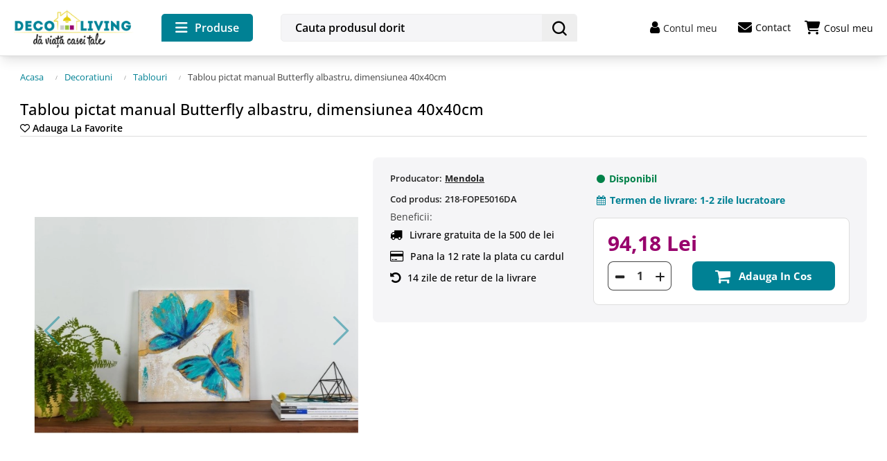

--- FILE ---
content_type: text/html; charset=utf-8
request_url: https://decoliving.ro/tablouri/787-tablou-pictat-manual-butterfly-albastru-dimensiunea-40x40cm.html
body_size: 25067
content:
<!doctype html>
<html lang="ro-RO"  class="default" >

  <head>
    
      
  <meta charset="utf-8">


  <meta http-equiv="x-ua-compatible" content="ie=edge">



  <title>Tablou pictat manual Butterfly albastru, dimensiunea 40x40cm</title>
  
    
  
  <meta name="description" content="Cumpara online de pe decoliving.ro Tablou pictat manual Butterfly albastru pentru decor. Achizitioneaza si beneficiaza de un pret atractiv si livrare prompta.">
  <meta name="keywords" content="">
      
          <link rel="canonical" href="https://decoliving.ro/tablouri/787-tablou-pictat-manual-butterfly-albastru-dimensiunea-40x40cm.html">
      
  
      

  
    <script type="application/ld+json">
  {
    "@context": "https://schema.org",
    "@type": "Organization",
    "name" : "Decoliving.ro",
    "url" : "https://decoliving.ro/",
        "logo": {
      "@type": "ImageObject",
        "url":"https://decoliving.ro/img/logo-1666650157.jpg"
    }
      }
</script>

<script type="application/ld+json">
  {
    "@context": "https://schema.org",
    "@type": "WebPage",
    "isPartOf": {
      "@type": "WebSite",
      "url":  "https://decoliving.ro/",
      "name": "Decoliving.ro"
    },
    "name": "Tablou pictat manual Butterfly albastru, dimensiunea 40x40cm",
    "url":  "https://decoliving.ro/tablouri/787-tablou-pictat-manual-butterfly-albastru-dimensiunea-40x40cm.html"
  }
</script>


  <script type="application/ld+json">
    {
      "@context": "https://schema.org",
      "@type": "BreadcrumbList",
      "itemListElement": [
                      {
              "@type": "ListItem",
              "position": 1,
              "name": "Acasa",
              "item": "https://decoliving.ro/"
              },                    {
              "@type": "ListItem",
              "position": 2,
              "name": "Decoratiuni",
              "item": "https://decoliving.ro/43-decoratiuni"
              },                    {
              "@type": "ListItem",
              "position": 3,
              "name": "Tablouri",
              "item": "https://decoliving.ro/44-tablouri"
              },                    {
              "@type": "ListItem",
              "position": 4,
              "name": "Tablou pictat manual Butterfly albastru, dimensiunea 40x40cm",
              "item": "https://decoliving.ro/tablouri/787-tablou-pictat-manual-butterfly-albastru-dimensiunea-40x40cm.html"
              }              ]
          }
  </script>
  

  
      <script type="application/ld+json">
  {
    "@context": "https://schema.org/",
    "@type": "Product",
    "name": "Tablou pictat manual Butterfly albastru, dimensiunea 40x40cm",
    "description": "Cumpara online de pe decoliving.ro Tablou pictat manual Butterfly albastru pentru decor. Achizitioneaza si beneficiaza de un pret atractiv si livrare prompta.",
    "category": "Tablouri",
    "image" :"https://decoliving.ro/23525-home_default/tablou-pictat-manual-butterfly-albastru-dimensiunea-40x40cm.jpg",    "sku": "218-FOPE5016DA",
    "mpn": "218-FOPE5016DA"
        ,
    "brand": {
      "@type": "Thing",
      "name": "Mendola"
    }
            ,
    "weight": {
        "@context": "https://schema.org",
        "@type": "QuantitativeValue",
        "value": "0.500000",
        "unitCode": "kg"
    }
        ,
    "offers": {
      "@type": "Offer",
      "priceCurrency": "RON",
      "name": "Tablou pictat manual Butterfly albastru, dimensiunea 40x40cm",
      "price": "94.18",
      "url": "https://decoliving.ro/tablouri/787-tablou-pictat-manual-butterfly-albastru-dimensiunea-40x40cm.html",
      "priceValidUntil": "2026-02-16",
              "image": ["https://decoliving.ro/23525-thickbox_default/tablou-pictat-manual-butterfly-albastru-dimensiunea-40x40cm.jpg","https://decoliving.ro/23524-thickbox_default/tablou-pictat-manual-butterfly-albastru-dimensiunea-40x40cm.jpg","https://decoliving.ro/1730-thickbox_default/tablou-pictat-manual-butterfly-albastru-dimensiunea-40x40cm.jpg","https://decoliving.ro/3355-thickbox_default/tablou-pictat-manual-butterfly-albastru-dimensiunea-40x40cm.jpg","https://decoliving.ro/1731-thickbox_default/tablou-pictat-manual-butterfly-albastru-dimensiunea-40x40cm.jpg"],
            "sku": "218-FOPE5016DA",
      "mpn": "218-FOPE5016DA",
                        "availability": "https://schema.org/InStock",
      "seller": {
        "@type": "Organization",
        "name": "Decoliving.ro"
      }
    }
      }
</script>


  
    
  

  
    <meta property="og:title" content="Tablou pictat manual Butterfly albastru, dimensiunea 40x40cm" />
    <meta property="og:description" content="Cumpara online de pe decoliving.ro Tablou pictat manual Butterfly albastru pentru decor. Achizitioneaza si beneficiaza de un pret atractiv si livrare prompta." />
    <meta property="og:url" content="https://decoliving.ro/tablouri/787-tablou-pictat-manual-butterfly-albastru-dimensiunea-40x40cm.html" />
    <meta property="og:site_name" content="Decoliving.ro" />
      



  <meta name="viewport" content="width=device-width, initial-scale=1">



  <link rel="icon" type="image/vnd.microsoft.icon" href="https://decoliving.ro/img/favicon.ico?1666650157">
  <link rel="shortcut icon" type="image/x-icon" href="https://decoliving.ro/img/favicon.ico?1666650157">


  



  <link rel="preload" href="/themes/at_auros/assets/fonts/open-sans-v34-latin-regular.woff2" as="font" type="font/woff2"
    crossorigin>
  <link rel="preload" href="/themes/at_auros/assets/fonts/open-sans-v34-latin-600.woff2" as="font" type="font/woff2"
    crossorigin>



    <link rel="stylesheet" href="https://decoliving.ro/themes/at_auros/assets/cache/theme-9622cb703.css" type="text/css" media="all">




        
          


  	<script type="text/javascript" src="https://decoliving.ro/themes/at_auros/assets/cache/head-f630d5702.js"  defer></script>

	<script type="text/javascript">
					var LEO_COOKIE_THEME = "AT_AUROS_PANEL_CONFIG";
					var add_cart_error = "An error occurred while processing your request. Please try again";
					var ajaxsearch = "";
					var appagebuilderToken = "7f7441bd78365c0112c8f793efec459f";
					var buttonwishlist_title_add = "Adauga la favorite";
					var buttonwishlist_title_remove = "Adaugat la favorite";
					var enable_dropdown_defaultcart = 1;
					var enable_flycart_effect = 1;
					var enable_notification = 0;
					var gdprSettings = {"consent_active":true,"microsoft_ads_consent_active":false,"microsoft_ads_uet_tag_id":false,"Consent":{"ad_storage":"denied","ad_user_data":"denied","ad_personalization":"denied","analytics_storage":"denied"},"gdprEnabledModules":{"ps_shoppingcart":"true","ad_storage":false,"ad_user_data":false,"ad_personalization":false,"analytics_storage":false},"gdprCookieStoreUrl":"https:\/\/decoliving.ro\/module\/gdprpro\/storecookie","newsletterConsentText":"&lt;p&gt;Vreau s\u0103 primesc buletin informativ&lt;\/p&gt;","checkAllByDefault":true,"under18AlertText":"Trebuie s\u0103 ave\u021bi 18 ani pentru a vizita acest site","closeModalOnlyWithButtons":true,"showWindow":false,"isBot":true,"doNotTrackCompliance":true,"reloadAfterSave":true,"reloadAfterAcceptAll":true,"scrollLock":false,"acceptByScroll":true};
					var gdprSettings_Consent_ad_personalization = "denied";
					var gdprSettings_Consent_ad_storage = "denied";
					var gdprSettings_Consent_ad_user_data = "denied";
					var gdprSettings_Consent_analytics_storage = "denied";
					var height_cart_item = "105";
					var iqitfdc_from = 500;
					var isLogged = false;
					var jolisearch = {"amb_joli_search_action":"https:\/\/decoliving.ro\/module\/ambjolisearch\/jolisearch","amb_joli_search_link":"https:\/\/decoliving.ro\/module\/ambjolisearch\/jolisearch","amb_joli_search_controller":"jolisearch","blocksearch_type":"top","show_cat_desc":0,"ga_acc":0,"id_lang":1,"url_rewriting":true,"use_autocomplete":2,"minwordlen":3,"l_products":"Produse","l_manufacturers":"Manufacturers","l_suppliers":"Suppliers","l_categories":"Categorii","l_no_results_found":"Ne pare rau, cautarea ta nu a avut niciun rezultat.","l_more_results":"Arata toate produsele","ENT_QUOTES":3,"jolisearch_position":{"my":"center top","at":"center bottom","collision":"fit none"},"classes":"ps17 centered-list","display_manufacturer":"","display_supplier":"","display_category":"","use_mobile_ux":"","mobile_media_breakpoint":"576","mobile_opening_selector":"","show_add_to_cart_button":"","add_to_cart_button_style":1,"show_features":"1","feature_ids":[],"show_feature_values_only":false,"show_price":"","theme":"finder"};
					var klAddedToCart = {"url":"\/klaviyo\/events\/add-to-cart"};
					var klCustomer = null;
					var klProduct = {"ProductName":"Tablou pictat manual Butterfly albastru, dimensiunea 40x40cm","ProductID":787,"SKU":"218-FOPE5016DA","Tags":[],"Price":"77.83","PriceInclTax":"94.18","SpecialPrice":"94.18","Categories":["Produse","Decoratiuni","Tablouri"],"Image":"https:\/\/decoliving.ro\/23525-home_default\/tablou-pictat-manual-butterfly-albastru-dimensiunea-40x40cm.jpg","Link":"https:\/\/decoliving.ro\/tablouri\/787-tablou-pictat-manual-butterfly-albastru-dimensiunea-40x40cm.html","ShopID":1,"LangID":1,"eventValue":77.8319330000000064728737925179302692413330078125,"external_catalog_id":"1:1","integration_key":"prestashop"};
					var leo_push = 0;
					var leo_search_url = "https:\/\/decoliving.ro\/module\/leoproductsearch\/productsearch";
					var leo_token = "7f7441bd78365c0112c8f793efec459f";
					var leoproductsearch_static_token = "7f7441bd78365c0112c8f793efec459f";
					var leoproductsearch_token = "93e3b4e4039d26ae9743576805682cff";
					var lf_is_gen_rtl = false;
					var lps_show_product_img = "";
					var lps_show_product_price = "";
					var lql_ajax_url = "https:\/\/decoliving.ro\/module\/leoquicklogin\/leocustomer";
					var lql_is_gen_rtl = false;
					var lql_module_dir = "\/modules\/leoquicklogin\/";
					var lql_myaccount_url = "https:\/\/decoliving.ro\/contul-meu";
					var lql_redirect = "";
					var number_cartitem_display = 3;
					var numpro_display = "100";
					var prestashop = {"cart":{"products":[],"totals":{"total":{"type":"total","label":"Total","amount":0,"value":"0,00\u00a0lei"},"total_including_tax":{"type":"total","label":"Total (cu taxe)","amount":0,"value":"0,00\u00a0lei"},"total_excluding_tax":{"type":"total","label":"Total (fara TVA)","amount":0,"value":"0,00\u00a0lei"}},"subtotals":{"products":{"type":"products","label":"Produse","amount":0,"value":"0,00\u00a0lei"},"discounts":null,"shipping":{"type":"shipping","label":"Livrare","amount":0,"value":""},"tax":null},"products_count":0,"summary_string":"0 articole","vouchers":{"allowed":1,"added":[]},"discounts":[],"minimalPurchase":0,"minimalPurchaseRequired":""},"currency":{"id":1,"name":"Leu rom\u00e2nesc","iso_code":"RON","iso_code_num":"946","sign":"lei"},"customer":{"lastname":null,"firstname":null,"email":null,"birthday":null,"newsletter":null,"newsletter_date_add":null,"optin":null,"website":null,"company":null,"siret":null,"ape":null,"is_logged":false,"gender":{"type":null,"name":null},"addresses":[]},"language":{"name":"Rom\u00e2n\u0103 (Romanian)","iso_code":"ro","locale":"ro-RO","language_code":"ro-ro","is_rtl":"0","date_format_lite":"Y-m-d","date_format_full":"Y-m-d H:i:s","id":1},"page":{"title":"","canonical":"https:\/\/decoliving.ro\/tablouri\/787-tablou-pictat-manual-butterfly-albastru-dimensiunea-40x40cm.html","meta":{"title":"Tablou pictat manual Butterfly albastru, dimensiunea 40x40cm","description":"Cumpara online de pe decoliving.ro Tablou pictat manual Butterfly albastru pentru decor. Achizitioneaza si beneficiaza de un pret atractiv si livrare prompta.","keywords":"","robots":"index"},"page_name":"product","body_classes":{"lang-ro":true,"lang-rtl":false,"country-RO":true,"currency-RON":true,"layout-full-width":true,"page-product":true,"tax-display-enabled":true,"product-id-787":true,"product-Tablou pictat manual Butterfly albastru, dimensiunea 40x40cm":true,"product-id-category-44":true,"product-id-manufacturer-5":true,"product-id-supplier-0":true,"product-available-for-order":true},"admin_notifications":[]},"shop":{"name":"Decoliving.ro","logo":"https:\/\/decoliving.ro\/img\/logo-1666650157.jpg","stores_icon":"https:\/\/decoliving.ro\/img\/logo_stores.png","favicon":"https:\/\/decoliving.ro\/img\/favicon.ico"},"urls":{"base_url":"https:\/\/decoliving.ro\/","current_url":"https:\/\/decoliving.ro\/tablouri\/787-tablou-pictat-manual-butterfly-albastru-dimensiunea-40x40cm.html","shop_domain_url":"https:\/\/decoliving.ro","img_ps_url":"https:\/\/decoliving.ro\/img\/","img_cat_url":"https:\/\/decoliving.ro\/img\/c\/","img_lang_url":"https:\/\/decoliving.ro\/img\/l\/","img_prod_url":"https:\/\/decoliving.ro\/img\/p\/","img_manu_url":"https:\/\/decoliving.ro\/img\/m\/","img_sup_url":"https:\/\/decoliving.ro\/img\/su\/","img_ship_url":"https:\/\/decoliving.ro\/img\/s\/","img_store_url":"https:\/\/decoliving.ro\/img\/st\/","img_col_url":"https:\/\/decoliving.ro\/img\/co\/","img_url":"https:\/\/decoliving.ro\/themes\/at_auros\/assets\/img\/","css_url":"https:\/\/decoliving.ro\/themes\/at_auros\/assets\/css\/","js_url":"https:\/\/decoliving.ro\/themes\/at_auros\/assets\/js\/","pic_url":"https:\/\/decoliving.ro\/upload\/","pages":{"address":"https:\/\/decoliving.ro\/adresa","addresses":"https:\/\/decoliving.ro\/adrese","authentication":"https:\/\/decoliving.ro\/autentificare","cart":"https:\/\/decoliving.ro\/cos","category":"https:\/\/decoliving.ro\/categorie","cms":"https:\/\/decoliving.ro\/index.php?controller=cms","contact":"https:\/\/decoliving.ro\/contact","discount":"https:\/\/decoliving.ro\/voucherele-tale","guest_tracking":"https:\/\/decoliving.ro\/urmarire-pentru-oaspeti","history":"https:\/\/decoliving.ro\/istoric-comenzi","identity":"https:\/\/decoliving.ro\/identitate","index":"https:\/\/decoliving.ro\/","my_account":"https:\/\/decoliving.ro\/contul-meu","order_confirmation":"https:\/\/decoliving.ro\/confirmare-comanda","order_detail":"https:\/\/decoliving.ro\/index.php?controller=order-detail","order_follow":"https:\/\/decoliving.ro\/returnari","order":"https:\/\/decoliving.ro\/comanda","order_return":"https:\/\/decoliving.ro\/index.php?controller=order-return","order_slip":"https:\/\/decoliving.ro\/bon-de-comanda","pagenotfound":"https:\/\/decoliving.ro\/pagina-negasita","password":"https:\/\/decoliving.ro\/recuperare-parola","pdf_invoice":"https:\/\/decoliving.ro\/index.php?controller=pdf-invoice","pdf_order_return":"https:\/\/decoliving.ro\/index.php?controller=pdf-order-return","pdf_order_slip":"https:\/\/decoliving.ro\/index.php?controller=pdf-order-slip","prices_drop":"https:\/\/decoliving.ro\/promotii","product":"https:\/\/decoliving.ro\/index.php?controller=product","search":"https:\/\/decoliving.ro\/cautare","sitemap":"https:\/\/decoliving.ro\/harta-site","stores":"https:\/\/decoliving.ro\/magazine","supplier":"https:\/\/decoliving.ro\/furnizori","register":"https:\/\/decoliving.ro\/autentificare?create_account=1","order_login":"https:\/\/decoliving.ro\/comanda?login=1"},"alternative_langs":[],"theme_assets":"\/themes\/at_auros\/assets\/","actions":{"logout":"https:\/\/decoliving.ro\/?mylogout="},"no_picture_image":{"bySize":{"cart_default":{"url":"https:\/\/decoliving.ro\/img\/p\/ro-default-cart_default.jpg","width":80,"height":80},"small_default":{"url":"https:\/\/decoliving.ro\/img\/p\/ro-default-small_default.jpg","width":110,"height":110},"hsma_default":{"url":"https:\/\/decoliving.ro\/img\/p\/ro-default-hsma_default.jpg","width":110,"height":110},"search":{"url":"https:\/\/decoliving.ro\/img\/p\/ro-default-search.jpg","width":200,"height":200},"home_default":{"url":"https:\/\/decoliving.ro\/img\/p\/ro-default-home_default.jpg","width":350,"height":350},"medium_default":{"url":"https:\/\/decoliving.ro\/img\/p\/ro-default-medium_default.jpg","width":574,"height":574},"large_default":{"url":"https:\/\/decoliving.ro\/img\/p\/ro-default-large_default.jpg","width":600,"height":600},"thickbox_default":{"url":"https:\/\/decoliving.ro\/img\/p\/ro-default-thickbox_default.jpg","width":1000,"height":1000}},"small":{"url":"https:\/\/decoliving.ro\/img\/p\/ro-default-cart_default.jpg","width":80,"height":80},"medium":{"url":"https:\/\/decoliving.ro\/img\/p\/ro-default-home_default.jpg","width":350,"height":350},"large":{"url":"https:\/\/decoliving.ro\/img\/p\/ro-default-thickbox_default.jpg","width":1000,"height":1000},"legend":""}},"configuration":{"display_taxes_label":true,"display_prices_tax_incl":true,"is_catalog":false,"show_prices":true,"opt_in":{"partner":false},"quantity_discount":{"type":"price","label":"Unit price"},"voucher_enabled":1,"return_enabled":0},"field_required":[],"breadcrumb":{"links":[{"title":"Acasa","url":"https:\/\/decoliving.ro\/"},{"title":"Decoratiuni","url":"https:\/\/decoliving.ro\/43-decoratiuni"},{"title":"Tablouri","url":"https:\/\/decoliving.ro\/44-tablouri"},{"title":"Tablou pictat manual Butterfly albastru, dimensiunea 40x40cm","url":"https:\/\/decoliving.ro\/tablouri\/787-tablou-pictat-manual-butterfly-albastru-dimensiunea-40x40cm.html"}],"count":4},"link":{"protocol_link":"https:\/\/","protocol_content":"https:\/\/"},"time":1769977315,"static_token":"7f7441bd78365c0112c8f793efec459f","token":"93e3b4e4039d26ae9743576805682cff","debug":false};
					var psemailsubscription_subscription = "https:\/\/decoliving.ro\/module\/ps_emailsubscription\/subscription";
					var show_popup = 1;
					var text_no_product = "Don't have products";
					var text_results_count = "results";
					var type_dropdown_defaultcart = "slidebar_right";
					var type_flycart_effect = "fade";
					var url_leoproductattribute = "https:\/\/decoliving.ro\/module\/leofeature\/LeoProductAttribute";
					var width_cart_item = "330";
					var wishlist_add = "Produsul a fost adaugat la favorite.";
					var wishlist_cancel_txt = "Anuleaza";
					var wishlist_confirm_del_txt = "Delete selected item?";
					var wishlist_del_default_txt = "Cannot delete default wishlist";
					var wishlist_email_txt = "Email";
					var wishlist_loggin_required = "Trebuie sa fi autentificat pentru a adauga la favorite produsul.";
					var wishlist_ok_txt = "Ok";
					var wishlist_quantity_required = "You must enter a quantity";
					var wishlist_remove = "Produsul a fost sters de la favorite";
					var wishlist_reset_txt = "Resetati";
					var wishlist_send_txt = "Trimite";
					var wishlist_send_wishlist_txt = "Send wishlist";
					var wishlist_url = "https:\/\/decoliving.ro\/module\/leofeature\/mywishlist";
					var wishlist_viewwishlist = "Produse favorite";
			</script>
<script type="text/javascript">
	var choosefile_text = "Alege un fisier";
	var turnoff_popup_text = "Nu mai afisa acest mesaj";

	var size_item_quickview = 82;
	var style_scroll_quickview = 'vertical';

	var size_item_page = 113;
	var style_scroll_page = 'horizontal';

	var size_item_quickview_attr = 101;
	var style_scroll_quickview_attr = 'vertical';

	var size_item_popup = 160;
	var style_scroll_popup = 'vertical';
</script>
  
    <script>
      document.addEventListener('DOMContentLoaded', function() {
        var btn = document.getElementById('copyVoucherBtn');
        var voucherEl = document.querySelector('.voucher-cod');
        if (!btn || !voucherEl) return;
        btn.addEventListener('click', function() {
          navigator.clipboard.writeText(voucherEl.textContent.trim());
        });
      });
    </script>
  



  <script type="text/javascript">
	
	var FancyboxI18nClose = "Inchide";
	var FancyboxI18nNext = "Next";
	var FancyboxI18nPrev = "Previous";
	var current_link = "http://decoliving.ro/";		
	var currentURL = window.location;
	currentURL = String(currentURL);
	currentURL = currentURL.replace("https://","").replace("http://","").replace("www.","").replace( /#\w*/, "" );
	current_link = current_link.replace("https://","").replace("http://","").replace("www.","");
	var text_warning_select_txt = "Please select One to remove?";
	var text_confirm_remove_txt = "Are you sure to remove footer row?";
	var close_bt_txt = "Inchide";
	var list_menu = [];
	var list_menu_tmp = {};
	var list_tab = [];
	var isHomeMenu = 0;
	
</script><style type="text/css">
    .lg-backdrop{
        z-index: 10400;
                    background-color: #000000;
            }
    .lg-outer{
        z-index: 10500;
    }
    .lg-toolbar .lg-icon{
                    color: #999999;
            }
    .lg-toolbar .lg-icon:hover{
                    color: #999999;
            }
    .lg-sub-html, .lg-toolbar{
                    background-color: rgba(0,0,0,0.45);
            }
    .lg-actions .lg-next, .lg-actions .lg-prev{
                    background-color: rgba(0,0,0,0.45);
                            color: #999999;
            }
    .lg-actions .lg-next:hover, .lg-actions .lg-prev:hover{
                    background-color: rgba(0,0,0,0.45);
                            color: #FFFFFF;
            }
    .lg-outer .lg-thumb-outer{
                    background-color: #0D0A0A;
            }
    .lg-outer .lg-toogle-thumb{
                    color: #999999;
                            background-color: #0D0A0A;
            }
    .lg-outer .lg-toogle-thumb:hover, .lg-outer.lg-dropdown-active #lg-share{
                    color: #999999;
            }
    .lg-outer .lg-thumb-item.active, .lg-outer .lg-thumb-item:hover{
                    border-color: #a90707;
            }
            .lg-outer.lg-pull-caption-up.lg-thumb-open .lg-sub-html,
        .lg-outer.lg-pull-caption-up .lg-sub-html{
            display: none;
        }
                .magnify > .magnify-lens {
            width: 200px;
            height: 200px;
        }
                .arlg-pager-controls{
        position: relative;
    }
    .arlg-pager-controls .arlg-pager-prev,
    .arlg-pager-controls .arlg-pager-next{
        width: 24px;
        height: 32px;
        padding: 0;
        margin: 0;
        border: 0;
        position: absolute;
        top: -59px;
        color: #232323;
        opacity: 0.7;
        transition: 0.2s all;
        z-index: 100;
    }
    .arlg-pager-controls .arlg-pager-prev:hover,
    .arlg-pager-controls .arlg-pager-next:hover{
        opacity: 0.9;
    }
    .arlg-pager-controls .arlg-pager-prev{
        left: -24px;
        right: auto;
        background: url('/modules/arlg/views/img/prev.svg') 50% 50% no-repeat scroll rgba(255, 255, 255, 0.6);
    }
    .arlg-pager-controls .arlg-pager-next{
        right: -24px;
        left: auto;
        background: url('/modules/arlg/views/img/next.svg') 50% 50% no-repeat scroll rgba(255, 255, 255, 0.6);
    }
    .arlg-pager-controls.active .arlg-pager-prev{
        left: 0;
    }
    .arlg-pager-controls.active .arlg-pager-next{
        right: 0;
    }
        .quickview-modal .product-cover,
    .quickview-modal .js-qv-mask,
    .quickview .product-cover,
    .quickview .js-qv-mask{
        display: block;
    }
    </style>
<script type="text/javascript">
    var arlgMagnify = false;
    var arlgWidth = 600;
    var arlgHeight = 600;
    var arlgGalleryConfig = {
                    thumbnail: true,
            showThumbByDefault: true,
            animateThumb: true,
                loop: false,
        closable: true,
        escKey: true,
        keyPress: true,
        controls: false,
        slideEndAnimatoin: false,
        hideControlOnEnd: false,
        mousewheel: false,
        preload: 0,
        download: false,
        counter: true,
        enableDrag: false,
        enableSwipe: false,
                thumbWidth: 110,
        thumbContHeight: 130
    };
    var arlgVertical = false;
    var arlgZoomSL = false;
        var arlgSliderConfig = {
        enableDrag: false,
                    prevHtml: '<svg role="img" xmlns="http://www.w3.org/2000/svg" viewBox="0 0 256 512"><path fill="currentColor" d="M238.475 475.535l7.071-7.07c4.686-4.686 4.686-12.284 0-16.971L50.053 256 245.546 60.506c4.686-4.686 4.686-12.284 0-16.971l-7.071-7.07c-4.686-4.686-12.284-4.686-16.97 0L10.454 247.515c-4.686 4.686-4.686 12.284 0 16.971l211.051 211.05c4.686 4.686 12.284 4.686 16.97-.001z" class=""></path></svg>',
            nextHtml: '<svg role="img" xmlns="http://www.w3.org/2000/svg" viewBox="0 0 256 512"><path fill="currentColor" d="M17.525 36.465l-7.071 7.07c-4.686 4.686-4.686 12.284 0 16.971L205.947 256 10.454 451.494c-4.686 4.686-4.686 12.284 0 16.971l7.071 7.07c4.686 4.686 12.284 4.686 16.97 0l211.051-211.05c4.686-4.686 4.686-12.284 0-16.971L34.495 36.465c-4.686-4.687-12.284-4.687-16.97 0z" class=""></path></svg>',
                item: 1,
        loop: true,
                slideMargin: 0,
        thumbItem: 5,
        item: 1,
        controls: true,
        gallery: true,
        pager: true,
        thumbImageWidth: 110,
        thumbImageHeight: 110,
                onAfterSlide: function(el) {
            arlg.setCurrentPagerPos(el.getCurrentSlideCount()-2);
            if (arlgMagnify && arlgZoomSL){
                $('#lightSlider .lslide.active img').imagezoomsl(arLgZoomSLOptions);
            }
        },
        onSliderLoad: function(el) {
            $('.product-cover').addClass('hidden');
            $('.lSSlideOuter').addClass('active');
            var config = JSON.parse(JSON.stringify(arlgGalleryConfig));
            config.selector = '#lightSlider .lslide';
            el.lightGallery(config);
                            setTimeout(function(){
                    var $controls = $('<div>', {
                        class: 'arlg-pager-controls'
                    });
                    var thumbHeight = $('.lSPager').height();
                    var btnTop = thumbHeight / 2 + 16;
                    var $button = $('<button>', {
                        class: 'arlg-pager-prev',
                        type: 'button',
                        onclick: 'arlg.scrollPager(-1)'
                    });
                    $button.css({
                        top: '-' + btnTop + 'px'
                    });
                    $controls.append($button);
                    var $button = $('<button>', {
                        class: 'arlg-pager-next',
                        type: 'button',
                        onclick: 'arlg.scrollPager(1)'
                    });
                    $button.css({
                        top: '-' + btnTop + 'px'
                    });
                    $controls.append($button);
                    $('.lSSlideOuter').append($controls);
                    setTimeout(function(){
                        if ($('.lSPager>li').length > 5){
                            $controls.addClass('active');
                        }
                    }, 200);
                }, 800);
                        if (arlg.coverIndex) {
                arlg.lightSlider.goToSlide(arlg.coverIndex + 1);
            }
            if (arlgMagnify && arlgZoomSL){
                $('#lightSlider .lslide.active img').imagezoomsl(arLgZoomSLOptions);
            }
        }
    };
    function arLgInit(){
                    $('#thumb-gallery li').each(function(index){
                var img = $(this).find('img');
                $(img).parent().attr('data-src', img.attr('data-image-large-src'));
            });
            var arlgMainImg = $('.product-cover').find('[data-toggle="modal"]');
            arlgMainImg.removeAttr('data-toggle').removeAttr('data-target').addClass('arlg-main-container');
            $(document).on('click', '.arlg-main-container', function(){
                $('#thumb-gallery .selected').trigger('click');
            });
            $(document).on('click', '.js-qv-product-cover', function(){
                $('#thumb-gallery .selected').trigger('click');
            });
                        $('#thumb-gallery li').hover(function(){
                $('#thumb-gallery li .selected').removeClass('selected');
                $(this).find('img').addClass('selected');
                var imgSrc = $(this).find('img').attr('data-image-large-src');
                $('.arlg-main-container').parent().find('#zoom_product').attr('src', imgSrc).attr('data-magnify-src', imgSrc);
                if (arlgMagnify){
                                            $('.product-cover #zoom_product').magnify();
                                    }
            });
            if (arlgMagnify){
                arlgMainImg.hide();
                $('.product-cover #zoom_product').attr('data-magnify-src', $('.product-cover #zoom_product').attr('src'));
                                    $('.product-cover #zoom_product').magnify();
                                
            }
                $('#thumb-gallery .fancybox').removeClass('fancybox');
            };
    window.addEventListener('load', function(){
        $('body').on('click', '.tracker', function(){
            $('.lightSlider .lslide.active').click();
        });
                    prestashop.on('updatedProduct', function(resp){
                arLgInit();
            });
                        arLgInit();
            });
    
    </script>

            <script id="js-rcpgtm-config" type="application/json">{"bing":{"tracking_id":"","feed":{"id_product_prefix":"","id_product_source_key":"id_product","id_variant_prefix":"","id_variant_source_key":"id_attribute"}},"context":{"browser":{"device_type":1},"localization":{"id_country":36,"country_code":"RO","id_currency":1,"currency_code":"RON","id_lang":1,"lang_code":"ro"},"page":{"controller_name":"product","products_per_page":28,"category":[],"search_term":""},"shop":{"id_shop":1,"shop_name":"Decoliving.ro","base_dir":"https:\/\/decoliving.ro\/"},"tracking_module":{"module_name":"rcpgtagmanager","module_version":"4.4.6","checkout_module":{"module":"default","controller":"order"},"service_version":"1","token":"7687dcd92b829c94ef4936a7cc033ac1"},"user":[]},"criteo":{"tracking_id":"","feed":{"id_product_prefix":"","id_product_source_key":"id_product","id_variant_prefix":"","id_variant_source_key":"id_attribute"}},"facebook":{"tracking_id":"171954000051475","feed":{"id_product_prefix":"","id_product_source_key":"id_product","id_variant_prefix":"","id_variant_source_key":"id_attribute"}},"ga4":{"tracking_id":"G-1XCRFD1BT4","server_container_url":"","is_url_passthrough":false,"is_data_import":false},"gads":{"tracking_id":"882222117","merchant_id":"127435006","conversion_labels":{"create_account":"Fq5qCL_1hYAYEKXI1qQD","product_view":"zfB1CLz1hYAYEKXI1qQD","add_to_cart":"kB3xCLn1hYAYEKXI1qQD","begin_checkout":"Ot4RCLb1hYAYEKXI1qQD","purchase":"cBzcCMP7uoAYEKXI1qQD"},"is_custom_remarketing":false},"gtm":{"tracking_id":"GTM-NBKPPZK","is_internal_traffic":false,"script_url":"https:\/\/www.googletagmanager.com\/gtm.js","data_layer_name":"dataLayer","id_parameter":"id","override_tracking_id":""},"google_feed":{"id_product_prefix":"SHOPRO","id_product_source_key":"id_product","id_variant_prefix":"","id_variant_source_key":"id_attribute"},"kelkoo":{"tracking_list":[],"feed":{"id_product_prefix":"","id_product_source_key":"id_product","id_variant_prefix":"","id_variant_source_key":"id_attribute"}},"pinterest":{"tracking_id":"","feed":{"id_product_prefix":"","id_product_source_key":"id_product","id_variant_prefix":"","id_variant_source_key":"id_attribute"}},"tiktok":{"tracking_id":"","feed":{"id_product_prefix":"","id_product_source_key":"id_product","id_variant_prefix":"","id_variant_source_key":"id_attribute"}},"twitter":{"tracking_id":"","events":{"add_to_cart_id":"","payment_info_id":"","checkout_initiated_id":"","product_view_id":"","lead_id":"","purchase_id":"","search_id":""},"feed":{"id_product_prefix":"","id_product_source_key":"id_product","id_variant_prefix":"","id_variant_source_key":"id_attribute"}}}</script>

        <script type="text/javascript" data-keepinline="true" data-cfasync="false">
            
            const rcpgtm_config = document.getElementById('js-rcpgtm-config') ?
                JSON.parse(document.getElementById('js-rcpgtm-config').textContent) :
                {}
            ;

            if (typeof rcpgtm_config === 'object' && rcpgtm_config.gtm?.tracking_id && rcpgtm_config.context?.browser) {
                rcpgtm_config.context.browser.user_agent = navigator.userAgent;
                rcpgtm_config.context.browser.navigator_lang = navigator.language || navigator.userLanguage;
                rcpgtm_config.context.browser.fingerprint = JSON.parse(window.localStorage.getItem('RCFingerprint'))?.value || window.crypto.randomUUID();
                rcpgtm_config.context.page.fingerprint = window.crypto.randomUUID();
                document.getElementById('js-rcpgtm-config').textContent = JSON.stringify(rcpgtm_config);

                window[rcpgtm_config.gtm.data_layer_name] = window[rcpgtm_config.gtm.data_layer_name] || [];

                const data_init = {
                    config: (({ gtm, context, ...rest }) => rest)(rcpgtm_config),
                    context: {
                        browser: {
                            ...rcpgtm_config.context.browser,
                            is_internal_traffic: rcpgtm_config.gtm.is_internal_traffic
                        },
                        page: (({ products_per_page, ...rest }) => rest)(rcpgtm_config.context.page),
                        localization: rcpgtm_config.context.localization,
                        shop: rcpgtm_config.context.shop,
                        user: rcpgtm_config.context.user,
                    },
                };

                window[rcpgtm_config.gtm.data_layer_name].push(data_init);

                (function(w,d,s,l,u,p,i){
                    w[l]=w[l]||[];w[l].push({'gtm.start': new Date().getTime(),event:'gtm.js'});
                    var f=d.getElementsByTagName(s)[0],j=d.createElement(s),dl=l!='dataLayer'?'&l='+l:'';
                    j.async=true;
                    j.src=u+'?'+p+'='+i+dl;
                    f.parentNode.insertBefore(j,f);
                })(window, document, 'script', rcpgtm_config.gtm.data_layer_name, rcpgtm_config.gtm.script_url, rcpgtm_config.gtm.id_parameter, rcpgtm_config.gtm.override_tracking_id || rcpgtm_config.gtm.tracking_id);
            }
            
        </script>
    
<!-- @file modules\appagebuilder\views\templates\hook\header -->

<script>
	/**
	 * List functions will run when document.ready()
	 */
	var ap_list_functions = [];
	/**
	 * List functions will run when window.load()
	 */
	var ap_list_functions_loaded = [];

	/**
	 * List functions will run when document.ready() for theme
	 */

	var products_list_functions = [];
</script>


    <style>
        .seosa_label_hint_1 {
            display: none;
            position: absolute;
            background: #000000;
            color: white;
            border-radius: 3px;
                            top: 80px;
                        z-index: 1000;
            opacity: 1;
            width: 150px;
            padding: 5px;
        }
        .seosa_label_hint_1:after {
            border-bottom: solid transparent 7px;
            border-top: solid transparent 7px;
                  top: 10%;
            content: " ";
            height: 0;
                    position: absolute;
            width: 0;
        }
    </style>
    <style>
        .seosa_label_hint_2 {
            display: none;
            position: absolute;
            background: #000000;
            color: white;
            border-radius: 3px;
                            top: 80px;
                        z-index: 1000;
            opacity: 1;
            width: 150px;
            padding: 5px;
        }
        .seosa_label_hint_2:after {
            border-bottom: solid transparent 7px;
            border-top: solid transparent 7px;
                  top: 10%;
            content: " ";
            height: 0;
                    position: absolute;
            width: 0;
        }
    </style>
    <style>
        .seosa_label_hint_3 {
            display: none;
            position: absolute;
            background: #000000;
            color: white;
            border-radius: 3px;
                            top: 80px;
                        z-index: 1000;
            opacity: 1;
            width: 150px;
            padding: 5px;
        }
        .seosa_label_hint_3:after {
            border-bottom: solid transparent 7px;
            border-top: solid transparent 7px;
                  top: 10%;
            content: " ";
            height: 0;
                    position: absolute;
            width: 0;
        }
    </style>
    <style>
        .seosa_label_hint_4 {
            display: none;
            position: absolute;
            background: #000000;
            color: white;
            border-radius: 3px;
                            top: 80px;
                        z-index: 1000;
            opacity: 1;
            width: 150px;
            padding: 5px;
        }
        .seosa_label_hint_4:after {
            border-bottom: solid transparent 7px;
            border-top: solid transparent 7px;
                  top: 10%;
            content: " ";
            height: 0;
                    position: absolute;
            width: 0;
        }
    </style>
    <style>
        .seosa_label_hint_5 {
            display: none;
            position: absolute;
            background: #000000;
            color: white;
            border-radius: 3px;
                            top: 80px;
                        z-index: 1000;
            opacity: 1;
            width: 150px;
            padding: 5px;
        }
        .seosa_label_hint_5:after {
            border-bottom: solid transparent 7px;
            border-top: solid transparent 7px;
                  top: 10%;
            content: " ";
            height: 0;
                    position: absolute;
            width: 0;
        }
    </style>
    <style>
        .seosa_label_hint_6 {
            display: none;
            position: absolute;
            background: #000000;
            color: white;
            border-radius: 3px;
                            top: 80px;
                        z-index: 1000;
            opacity: 1;
            width: 150px;
            padding: 5px;
        }
        .seosa_label_hint_6:after {
            border-bottom: solid transparent 7px;
            border-top: solid transparent 7px;
                  top: 10%;
            content: " ";
            height: 0;
                    position: absolute;
            width: 0;
        }
    </style>
    <style>
        .seosa_label_hint_7 {
            display: none;
            position: absolute;
            background: #000000;
            color: white;
            border-radius: 3px;
                            top: 80px;
                        z-index: 1000;
            opacity: 1;
            width: 150px;
            padding: 5px;
        }
        .seosa_label_hint_7:after {
            border-bottom: solid transparent 7px;
            border-top: solid transparent 7px;
                  top: 10%;
            content: " ";
            height: 0;
                    position: absolute;
            width: 0;
        }
    </style>
    <style>
        .seosa_label_hint_8 {
            display: none;
            position: absolute;
            background: #000000;
            color: white;
            border-radius: 3px;
                            top: 80px;
                        z-index: 1000;
            opacity: 1;
            width: 150px;
            padding: 5px;
        }
        .seosa_label_hint_8:after {
            border-bottom: solid transparent 7px;
            border-top: solid transparent 7px;
                  top: 10%;
            content: " ";
            height: 0;
                    position: absolute;
            width: 0;
        }
    </style>
    <style>
        .seosa_label_hint_9 {
            display: none;
            position: absolute;
            background: #000000;
            color: white;
            border-radius: 3px;
                            top: 80px;
                        z-index: 1000;
            opacity: 1;
            width: 150px;
            padding: 5px;
        }
        .seosa_label_hint_9:after {
            border-bottom: solid transparent 7px;
            border-top: solid transparent 7px;
                  top: 10%;
            content: " ";
            height: 0;
                    position: absolute;
            width: 0;
        }
    </style>
    <style>
        .seosa_label_hint_10 {
            display: none;
            position: absolute;
            background: #000000;
            color: white;
            border-radius: 3px;
                            top: 80px;
                        z-index: 1000;
            opacity: 1;
            width: 150px;
            padding: 5px;
        }
        .seosa_label_hint_10:after {
            border-bottom: solid transparent 7px;
            border-top: solid transparent 7px;
                  top: 10%;
            content: " ";
            height: 0;
                    position: absolute;
            width: 0;
        }
    </style>
    <style>
        .seosa_label_hint_11 {
            display: none;
            position: absolute;
            background: #000000;
            color: white;
            border-radius: 3px;
                            top: 80px;
                        z-index: 1000;
            opacity: 1;
            width: 150px;
            padding: 5px;
        }
        .seosa_label_hint_11:after {
            border-bottom: solid transparent 7px;
            border-top: solid transparent 7px;
                  top: 10%;
            content: " ";
            height: 0;
                    position: absolute;
            width: 0;
        }
    </style>
    <style>
        .seosa_label_hint_12 {
            display: none;
            position: absolute;
            background: #000000;
            color: white;
            border-radius: 3px;
                            top: 80px;
                        z-index: 1000;
            opacity: 1;
            width: 150px;
            padding: 5px;
        }
        .seosa_label_hint_12:after {
            border-bottom: solid transparent 7px;
            border-top: solid transparent 7px;
                  top: 10%;
            content: " ";
            height: 0;
                    position: absolute;
            width: 0;
        }
    </style>
    <style>
        .seosa_label_hint_13 {
            display: none;
            position: absolute;
            background: #000000;
            color: white;
            border-radius: 3px;
                            top: 80px;
                        z-index: 1000;
            opacity: 1;
            width: 150px;
            padding: 5px;
        }
        .seosa_label_hint_13:after {
            border-bottom: solid transparent 7px;
            border-top: solid transparent 7px;
                  top: 10%;
            content: " ";
            height: 0;
                    position: absolute;
            width: 0;
        }
    </style>
    <style>
        .seosa_label_hint_14 {
            display: none;
            position: absolute;
            background: #000000;
            color: white;
            border-radius: 3px;
                            top: 80px;
                        z-index: 1000;
            opacity: 1;
            width: 150px;
            padding: 5px;
        }
        .seosa_label_hint_14:after {
            border-bottom: solid transparent 7px;
            border-top: solid transparent 7px;
                  top: 10%;
            content: " ";
            height: 0;
                    position: absolute;
            width: 0;
        }
    </style>
    <style>
        .seosa_label_hint_15 {
            display: none;
            position: absolute;
            background: #000000;
            color: white;
            border-radius: 3px;
                            top: 80px;
                        z-index: 1000;
            opacity: 1;
            width: 150px;
            padding: 5px;
        }
        .seosa_label_hint_15:after {
            border-bottom: solid transparent 7px;
            border-top: solid transparent 7px;
                  top: 10%;
            content: " ";
            height: 0;
                    position: absolute;
            width: 0;
        }
    </style>
    <style>
        .seosa_label_hint_16 {
            display: none;
            position: absolute;
            background: #000000;
            color: white;
            border-radius: 3px;
                            top: 80px;
                        z-index: 1000;
            opacity: 1;
            width: 150px;
            padding: 5px;
        }
        .seosa_label_hint_16:after {
            border-bottom: solid transparent 7px;
            border-top: solid transparent 7px;
                  top: 10%;
            content: " ";
            height: 0;
                    position: absolute;
            width: 0;
        }
    </style>
    <style>
        .seosa_label_hint_17 {
            display: none;
            position: absolute;
            background: #000000;
            color: white;
            border-radius: 3px;
                            top: 80px;
                        z-index: 1000;
            opacity: 1;
            width: 150px;
            padding: 5px;
        }
        .seosa_label_hint_17:after {
            border-bottom: solid transparent 7px;
            border-top: solid transparent 7px;
                  top: 10%;
            content: " ";
            height: 0;
                    position: absolute;
            width: 0;
        }
    </style>
    <style>
        .seosa_label_hint_18 {
            display: none;
            position: absolute;
            background: #000000;
            color: white;
            border-radius: 3px;
                            top: 80px;
                        z-index: 1000;
            opacity: 1;
            width: 150px;
            padding: 5px;
        }
        .seosa_label_hint_18:after {
            border-bottom: solid transparent 7px;
            border-top: solid transparent 7px;
                  top: 10%;
            content: " ";
            height: 0;
                    position: absolute;
            width: 0;
        }
    </style>
    <style>
        .seosa_label_hint_19 {
            display: none;
            position: absolute;
            background: #000000;
            color: white;
            border-radius: 3px;
                            top: 0;
                          left: -10px;
                margin-left: -150px;
                                z-index: 1000;
            opacity: 1;
            width: 150px;
            padding: 5px;
        }
        .seosa_label_hint_19:after {
            border-bottom: solid transparent 7px;
            border-top: solid transparent 7px;
                    border-left: solid #000000 10px;
                    top: 10%;
            content: " ";
            height: 0;
                    left: 100%;
                      position: absolute;
            width: 0;
        }
    </style>
    <style>
        .seosa_label_hint_20 {
            display: none;
            position: absolute;
            background: #000000;
            color: white;
            border-radius: 3px;
                            top: 0;
                          left: -10px;
                margin-left: -150px;
                                z-index: 1000;
            opacity: 1;
            width: 150px;
            padding: 5px;
        }
        .seosa_label_hint_20:after {
            border-bottom: solid transparent 7px;
            border-top: solid transparent 7px;
                    border-left: solid #000000 10px;
                    top: 10%;
            content: " ";
            height: 0;
                    left: 100%;
                      position: absolute;
            width: 0;
        }
    </style>
    <style>
        .seosa_label_hint_21 {
            display: none;
            position: absolute;
            background: #000000;
            color: white;
            border-radius: 3px;
                            top: 0;
                          left: -10px;
                margin-left: -150px;
                                z-index: 1000;
            opacity: 1;
            width: 150px;
            padding: 5px;
        }
        .seosa_label_hint_21:after {
            border-bottom: solid transparent 7px;
            border-top: solid transparent 7px;
                    border-left: solid #000000 10px;
                    top: 10%;
            content: " ";
            height: 0;
                    left: 100%;
                      position: absolute;
            width: 0;
        }
    </style>
	<style name="nxtalvariantspro">
		
		.nxtal-variant-attributes li .showmore,
		.quickview .nxtal-variant-attributes li .showmore,
		.nxtal-variant-box .nxtal-variant-attributes li a{
								}
		.nxtal-variant-box .nxtal-variant-attributes li a .current-price,
		.nxtal-variant-box .nxtal-variant-attributes li a .variant-attribute-name {
					}
		.nxtal-variant-box .nxtal-variant-attributes li.active a{
								}
		.nxtal-variant-box .nxtal-variant-attributes li.active a .current-price,
		.nxtal-variant-box .nxtal-variant-attributes li.active a .variant-attribute-name {
					}
	
		.thumbnail-container [data-image="1"] .nxtal-variant-attributes li{
								}
		.thumbnail-container .nxtal-variant-attributes li{
								}
		
		.nxtal-variant-attributes li .showmore,
		.quickview .nxtal-variant-attributes li .showmore,
		.thumbnail-container .nxtal-variant-attributes li a{
					}
		
		.quickview .product-additional-info .nxtal-variant-box  div.showmore,
		#product .product-additional-info .nxtal-variant-box  div.showmore,
		.quickview .product-additional-info .nxtal-variant-box [data-image="1"] .nxtal-variant-attributes li a,
		#product .product-additional-info .nxtal-variant-box [data-image="1"] .nxtal-variant-attributes li a{
								}
		
		.quickview .product-additional-info .nxtal-variant-box  div.showmore,
		#product .product-additional-info .nxtal-variant-box  div.showmore,
		.quickview .product-additional-info .nxtal-variant-box .nxtal-variant-attributes li a,
		#product .product-additional-info .nxtal-variant-box .nxtal-variant-attributes li a{
								}
	
	
				
			</style>










    
  <meta property="og:type" content="product">
      <meta property="og:image" content="https://decoliving.ro/23525-thickbox_default/tablou-pictat-manual-butterfly-albastru-dimensiunea-40x40cm.jpg">
  
      <meta property="product:pretax_price:amount" content="77.831933">
    <meta property="product:pretax_price:currency" content="RON">
    <meta property="product:price:amount" content="94.18">
    <meta property="product:price:currency" content="RON">
      <meta property="product:weight:value" content="0.500000">
  <meta property="product:weight:units" content="kg">
  
  </head>

  <body id="product" class="lang-ro country-ro currency-ron layout-full-width page-product tax-display-enabled product-id-787 product-tablou-pictat-manual-butterfly-albastru-dimensiunea-40x40cm product-id-category-44 product-id-manufacturer-5 product-id-supplier-0 product-available-for-order ps-shoppingcart-on ad-storage-off ad-user-data-off ad-personalization-off analytics-storage-off fullwidth">

    
      
    

    <main id="page">
      
              
      <header id="header">
          
            
  <div class="header-banner">
          <div class="container">
              <div class="inner"></div>
          </div>
        </div>



  <nav class="header-nav">
    <div class="topnav">
            <div class="container">
              <div class="inner"></div>
            </div>
          </div>
    <div class="bottomnav">
              <div class="container">
              <div class="inner"><div id="_desktop_cart">
    <div class="blockcart cart-preview leo-blockcart show-leo-loading  inactive"
        data-refresh-url="//decoliving.ro/module/ps_shoppingcart/ajax">
        <div class="header">
                                                            <i class="fa-solid fa-shopping-cart"></i>

                                <span class="cart-title">Cosul meu</span>
            </a>

        </div>
    </div>
</div></div>
              </div>
          </div>
  </nav>



  <div class="header-top">
          <div class="inner"><!-- @file modules\appagebuilder\views\templates\hook\ApRow -->
<div class="wrapper"
    >

<div class="container">
    <div        class="row flex-header ApRow  has-bg bg-boxed"
                            style="background: no-repeat;"        data-bg_data=" no-repeat"        >
                                            <!-- @file modules\appagebuilder\views\templates\hook\ApColumn -->
<div    class="col-xl-2 col-lg-2 col-md-1 col-sm-2 col-xs-2 col-sp-2  ApColumn "
	    >
                    <!-- @file modules\appagebuilder\views\templates\hook\ApGeneral -->
<div     class="block hidden-xl-up ApRawHtml">
	                     <div class="showmenu">       Produse</div>    	</div><!-- @file modules\appagebuilder\views\templates\hook\ApGeneral -->
<div     class="block hidden-lg-down ApRawHtml">
	                    <a class="header-logo" href="https://decoliving.ro/" title="Decoliving.ro - Da viata casei tale!"><img class="logo img-fluid"            src="/img/icons/decoliving-logo.png" width="210px" height="70px"  alt="Decoliving.ro - Da viata casei tale!">    </a>    	</div>
    </div><!-- @file modules\appagebuilder\views\templates\hook\ApColumn -->
<div    class="col-xl-6 col-lg-6 col-md-4 col-sm-6 col-xs-6 col-sp-6 header-left-info hidden-md-up ApColumn "
	    >
                    <!-- @file modules\appagebuilder\views\templates\hook\ApGeneral -->
<div     class="block ApRawHtml">
	                     <a class="header-logo" href="https://decoliving.ro/" title="Decoliving.ro - Da viata casei tale!"><img class="logo img-fluid"            src="/img/icons/decoliving-logo.png" width="210px" height="70px"  alt="Decoliving.ro - Da viata casei tale!">    </a>     	</div>
    </div><!-- @file modules\appagebuilder\views\templates\hook\ApColumn -->
<div    class="col-xl-6 col-lg-6 col-md-9 col-sm-6 col-xs-6 col-sp-6 header-left-info hidden-sm-down ApColumn "
	    >
                    <!-- @file modules\appagebuilder\views\templates\hook\ApGeneral -->
<div     class="block hidden-xl-up ApRawHtml">
	                     <a class="header-logo" href="https://decoliving.ro/" title="Decoliving.ro - Da viata casei tale!"><img class="logo img-fluid"            src="/img/icons/decoliving-logo.png" width="210px" height="70px"  alt="Decoliving.ro - Da viata casei tale!">    </a>     	</div><!-- @file modules\appagebuilder\views\templates\hook\ApGeneral -->
<div     class="block hidden-lg-down ApRawHtml">
	                     <div class="showmenu ">        Produse</div>    	</div><!-- @file modules\appagebuilder\views\templates\hook\ApModule -->


<!-- Block search module -->
<div id="leo_search_block_top" class="block exclusive">
	<h4 class="title_block">Search here...</h4>
		<form method="get" action="https://decoliving.ro/index.php?controller=productsearch" id="leosearchtopbox" data-label-suggestion="Suggestion" data-search-for="Search for" data-in-category="in category" data-products-for="Products For" data-label-products="Products" data-view-all="View all">
		<input type="hidden" name="fc" value="module" />
		<input type="hidden" name="module" value="leoproductsearch" />
		<input type="hidden" name="controller" value="productsearch" />
		<input type="hidden" name="txt_not_found" value="No products found">
                <input type="hidden" name="leoproductsearch_static_token" value="7f7441bd78365c0112c8f793efec459f"/>
		    	<label>Search products:</label>
		<div class="block_content clearfix leoproductsearch-content">
						<div class="leoproductsearch-result">
				<div class="leoproductsearch-loading cssload-speeding-wheel"></div>
				<input class="search_query form-control grey" type="text" id="leo_search_query_top" name="search_query" data-content='' value="" placeholder="Cauta produsul dorit"/>
				<div class="ac_results lps_results"></div>
			</div>
			<button type="submit" id="leo_search_top_button" class="btn btn-default button button-small"><span><i class="material-icons search">search</i></span></button> 
		</div>
	</form>
</div>
<script type="text/javascript">
	var blocksearch_type = 'top';
</script>
<!-- /Block search module -->
<!-- @file modules\appagebuilder\views\templates\hook\ApGeneral -->
<div     class="block hidden-md-down ApRawHtml">
	                    <div class="bg-over-lay "></div>    	</div>
    </div><!-- @file modules\appagebuilder\views\templates\hook\ApColumn -->
<div    class="col-xl-4 col-lg-4 col-md-2 col-sm-4 col-xs-4 col-sp-4 header-right-info mobile ApColumn "
	    >
                    <!-- @file modules\appagebuilder\views\templates\hook\ApQuicklogin.tpl -->
<div class="ApQuicklogin">
			                                        <a href="javascript:void(0)"
                    class="leo-quicklogin"
                    data-enable-sociallogin="disable" data-type="popup"
                    data-layout="login"  title="Intra in cont"
                    rel="nofollow">
                    <i class="fa fa-user"></i>

                    <span class="account-title">Contul meu</span>
                </a>
                        	</div>
<!-- @file modules\appagebuilder\views\templates\hook\ApGeneral -->
<div     class="block telmenu hidden-md-down ApRawHtml">
	                    <a href="/contact" class="has-category"><i class="fa-solid fa-envelope"></i>Contact</a>    	</div><!-- @file modules\appagebuilder\views\templates\hook\ApModule -->
<div id="_desktop_cart">
    <div class="blockcart cart-preview leo-blockcart show-leo-loading  inactive"
        data-refresh-url="//decoliving.ro/module/ps_shoppingcart/ajax">
        <div class="header">
                                                            <i class="fa-solid fa-shopping-cart"></i>

                                <span class="cart-title">Cosul meu</span>
            </a>

        </div>
    </div>
</div>
    </div>            </div>
</div>
</div>
<!-- @file modules\appagebuilder\views\templates\hook\ApRow -->
<div class="wrapper"
    >

<div class="container">
    <div        class="row mobile-search-bg hidden-md-up ApRow  has-bg bg-boxed"
                            style="background: no-repeat;"        data-bg_data=" no-repeat"        >
                                            <!-- @file modules\appagebuilder\views\templates\hook\ApColumn -->
<div    class="col-xl-12 col-lg-12 col-md-12 col-sm-12 col-xs-12 col-sp-12  ApColumn "
	    >
                    <!-- @file modules\appagebuilder\views\templates\hook\ApModule -->


<!-- Block search module -->
<div id="leo_search_block_top" class="block exclusive">
	<h4 class="title_block">Search here...</h4>
		<form method="get" action="https://decoliving.ro/index.php?controller=productsearch" id="leosearchtopbox" data-label-suggestion="Suggestion" data-search-for="Search for" data-in-category="in category" data-products-for="Products For" data-label-products="Products" data-view-all="View all">
		<input type="hidden" name="fc" value="module" />
		<input type="hidden" name="module" value="leoproductsearch" />
		<input type="hidden" name="controller" value="productsearch" />
		<input type="hidden" name="txt_not_found" value="No products found">
                <input type="hidden" name="leoproductsearch_static_token" value="7f7441bd78365c0112c8f793efec459f"/>
		    	<label>Search products:</label>
		<div class="block_content clearfix leoproductsearch-content">
						<div class="leoproductsearch-result">
				<div class="leoproductsearch-loading cssload-speeding-wheel"></div>
				<input class="search_query form-control grey" type="text" id="leo_search_query_top" name="search_query" data-content='' value="" placeholder="Cauta produsul dorit"/>
				<div class="ac_results lps_results"></div>
			</div>
			<button type="submit" id="leo_search_top_button" class="btn btn-default button button-small"><span><i class="material-icons search">search</i></span></button> 
		</div>
	</form>
</div>
<script type="text/javascript">
	var blocksearch_type = 'top';
</script>
<!-- /Block search module -->

    </div>            </div>
</div>
</div>
<!-- @file modules\appagebuilder\views\templates\hook\ApRow -->
<div class="wrapper"
    >

<div class="container">
    <div        class="row group-nav  ApRow  has-bg bg-boxed"
                            style="background: no-repeat;"        data-bg_data=" no-repeat"        >
                                            <!-- @file modules\appagebuilder\views\templates\hook\ApColumn -->
<div    class="col-xl-12 col-lg-12 col-md-12 col-sm-12 col-xs-12 col-sp-12  ApColumn "
	    >
                    <!-- @file modules\appagebuilder\views\templates\hook\ApSlideShow -->
<div id="memgamenu-form_3637613451491689" class="ApMegamenu">
			            <nav data-megamenu-id="3637613451491689"
            class="leo-megamenu cavas_menu navbar navbar-default enable-canvas "
            role="navigation">
            <!-- Brand and toggle get grouped for better mobile display -->
            <div class="navbar-header">
                <button type="button" class="navbar-toggler hidden-lg-up" data-toggle="collapse"
                    data-target=".megamenu-off-canvas-3637613451491689">
                    <span class="sr-only"></span>





                    <!--
                                            <span class="icon-bar"></span>
                                            <span class="icon-bar"></span>
                                            <span class="icon-bar"></span>
                                            -->
                </button>
            </div>
            <!-- Collect the nav links, forms, and other content for toggling -->
                        <div class="leo-top-menu collapse navbar-toggleable-md megamenu-off-canvas megamenu-off-canvas-3637613451491689">
                <ul class="nav navbar-nav megamenu horizontal"><li data-menu-type="category" class="nav-item parent iluminat meniu-svg dropdown aligned-left  " >
    <a class="nav-link dropdown-toggle has-category" data-toggle="dropdown" href="https://decoliving.ro/12-corpuri-de-iluminat" target="_self">

                    
                    <span class="menu-title">Corpuri de iluminat</span>
                                        
            </a>
        <b class="caret"></b>
            <div class="dropdown-sub dropdown-menu" style="width:600px">
            <div class="dropdown-menu-inner">
                                    <div class="row">
                                                    <div class="mega-col col-md-6" >
                                <div class="mega-col-inner ">
                                    <div class="leo-widget" data-id_widget="1682187223">
    <div class="widget-raw-html">
                <div class="widget-inner">
            <div class="widget-subcategories">
    <div class="widget-inner">
        <div class="menu-title">
            <a href="/13-corpuri-de-iluminat-interior" title="Corpuri de iluminat interior">
                Iluminat interior
            </a>
        </div>
        <ul>
            <li>
                <a href="/84-lustre-moderne" title="Lustre moderne">
                    Lustre
                </a>
            </li>
            <li>
                <a href="/15-plafoniere" title="Plafoniere tavan">
                    Plafoniere
                </a>
            </li>
            <li>
                <a href="/14-candelabre-clasice" title="Candelabre">
                    Candelabre
                </a>
            </li>
            <li>
                <a href="/16-aplice-de-perete" title="Aplice de perete">
                    Aplice
                </a>
            </li>

            <li>
                <a href="/17-veioze" title="Veioze">
                    Veioze
                </a>
            </li>
            <li>
                <a href="/19-lampadare" title="Lampadare">
                    Lampadare
                </a>
            </li>
            <li>
                <a href="/29-becuri-economice" title="Becuri Led">
                    Becuri Led
                </a>
            </li>
            <li>
                <a href="/21-iiuminat-camera-copii" title="Iluminat camera copii">
                    Iluminat camera copii
                </a>
            </li>
            <li>
                <a href="/99-pendule" title="Pendule">
                    Pendule
                </a>
            </li>
            <li>
                <a href="/95-panouri-led" title="Panouri Led">
                    Panouri Led
                </a>
            </li>
            <li>
                <a href="/20-spoturi" title="Spoturi">
                    Spoturi
                </a>
            </li>
            <li>
                <a href="/18-lampi-de-birou" title="Lampi de birou">
                    Lampi de birou
                </a>
            </li>

            <li>
                <a href="/37-lampi-decorative" title=" Lampi decorative">
                    Lampi decorative
                </a>
            </li>

        </ul>
    </div>
</div>        </div>
    </div>
</div>                                </div>
                            </div>
                                                    <div class="mega-col col-md-6" >
                                <div class="mega-col-inner ">
                                    <div class="leo-widget" data-id_widget="1682187787">
    <div class="widget-raw-html">
                <div class="widget-inner">
            <div class="widget-subcategories">
    <div class="widget-inner">
        <div class="menu-title">
            <a href="/30-corpuri-de-iluminat-exterior" title="Iluminat exterior">
                Iluminat exterior
            </a>
        </div>
        <ul>
            <li>
                <a href="/33-aplice-exterior" title="Aplice exterior">
                    Aplice exterior
                </a>
            </li>
            <li>
                <a href="/98-proiectoare-led" title="Proiectoare LED">
                    Proiectoare LED
                </a>
            </li>
            <li>
                <a href="/32-stalpi-iluminat-exterior" title="Stalpi iluminat exterior">
                    Stalpi iluminat exterior
                </a>
            </li>
            <li>
                <a href="/31-lampi-solare" title="Lampi solare">
                    Lampi solare
                </a>
            </li>
            <li>
                <a href="/35-plafoniere-exterior" title="Plafoniere exterior">
                    Plafoniere exterior
                </a>
            </li>
            <li>
                <a href="/36-spoturi-exterior" title="Spoturi exterior">
                    Spoturi exterior
                </a>
            </li>
            <li>
                <a href="/34-pendule-exterior" title="Pendule exterior">
                    Pendule exterior
                </a>
            </li>
        </ul>
    </div>
</div>        </div>
    </div>
</div>                                </div>
                            </div>
                                            </div>
                            </div>
        </div>
    </li>
    <li data-menu-type="category" class="nav-item semineu meniu-svg " >
        <a class="nav-link has-category" href="https://decoliving.ro/133-seminee-electrice" target="_self">
                            
                            <span class="menu-title">Seminee electrice</span>
                                                        </a>
    </li>
<li data-menu-type="category" class="nav-item parent bucatarie meniu-svg dropdown aligned-left  " >
    <a class="nav-link dropdown-toggle has-category" data-toggle="dropdown" href="https://decoliving.ro/166-bucatarie" target="_self">

                    
                    <span class="menu-title">Bucatarie</span>
                                        
            </a>
        <b class="caret"></b>
            <div class="dropdown-sub dropdown-menu" style="width:300px">
            <div class="dropdown-menu-inner">
                                    <div class="row">
                                                    <div class="mega-col col-md-12" >
                                <div class="mega-col-inner ">
                                    <div class="leo-widget" data-id_widget="1682196097">
    <div class="widget-raw-html">
                <div class="widget-inner">
            <div class="widget-subcategories">
    <div class="widget-inner">
        <div class="menu-title">

            Bucatarie

        </div>
        <ul>
            <li>
                <a href="/74-chiuvete-bucatarie" title="Chiuvete bucatarie">
                    Chiuvete bucatarie
                </a>
            </li>
            <li>
                <a href="/73-baterii-bucatarie" title="Baterii chiuvete">
                    Baterii chiuvete
                </a>
            </li>
            <li>
                <a href="/174-set-chiuveta-bucatarie-si-baterie" title="Set chiuveta chiuvete">
                    Set chiuveta bucatarie si baterie
                </a>
            </li>

            <li>
                <a href="/175-accesorii-bucatarie" title="Accesorii bucatarie">
                    Accesorii bucatarie
                </a>
            </li>

        </ul>
    </div>
</div>        </div>
    </div>
</div>                                </div>
                            </div>
                                            </div>
                            </div>
        </div>
    </li>
<li data-menu-type="category" class="nav-item parent baie meniu-svg dropdown aligned-left  " >
    <a class="nav-link dropdown-toggle has-category" data-toggle="dropdown" href="https://decoliving.ro/104-obiecte-sanitare" target="_self">

                    
                    <span class="menu-title">Baie</span>
                                        
            </a>
        <b class="caret"></b>
            <div class="dropdown-sub dropdown-menu" style="width:300px">
            <div class="dropdown-menu-inner">
                                    <div class="row">
                                                    <div class="mega-col col-md-12" >
                                <div class="mega-col-inner ">
                                    <div class="leo-widget" data-id_widget="1682195766">
    <div class="widget-raw-html">
                <div class="widget-inner">
            <div class="widget-subcategories">
    <div class="widget-inner">
        <div class="menu-title">

            Baie

        </div>
        <ul>
            <li>
                <a href="/117-cabine-de-dus" title="Cabine de dus">
                    Cabine de dus
                </a>
            </li>
            <li>
                <a href="/156-paravane-de-dus" title="Paravane de dus">
                    Paravane de dus
                </a>
            </li>
            <li>
                <a href="/129-cadite-dus" title="Cadite dus">
                    Cadite dus
                </a>
            </li>
            <li>
                <a href="/57-prosoape" title="Prosoape">
                    Prosoape
                </a>
            </li>

        </ul>
    </div>
</div>        </div>
    </div>
</div>                                </div>
                            </div>
                                            </div>
                            </div>
        </div>
    </li>
<li data-menu-type="category" class="nav-item parent decoratiuni meniu-svg dropdown aligned-left  " >
    <a class="nav-link dropdown-toggle has-category" data-toggle="dropdown" href="https://decoliving.ro/43-decoratiuni" target="_self">

                    
                    <span class="menu-title">Decoratiuni</span>
                                        
            </a>
        <b class="caret"></b>
            <div class="dropdown-sub dropdown-menu" style="width:300px">
            <div class="dropdown-menu-inner">
                                    <div class="row">
                                                    <div class="mega-col col-md-12" >
                                <div class="mega-col-inner ">
                                    <div class="leo-widget" data-id_widget="1682796993">
    <div class="widget-raw-html">
                <div class="widget-inner">
            <div class="widget-subcategories">
    <div class="widget-inner">
        <div class="menu-title">

            Decoratiuni

        </div>
        <ul>
            <li>
                <a href="/173-obiecte-decorative" title="Obiecte decorative">
                    Obiecte decorative
                </a>
            </li>
            <li>
                <a href="/70-oglinzi" title="Oglinzi">
                    Oglinzi
                </a>
            </li>
            <li>
                <a href="/44-tablouri" title="Tablouri">
                    Tablouri
                </a>
            </li>
            <li>
                <a href="/45-vaze-decorative" title="Vaze decorative">
                    Vaze decorative
                </a>
            </li>
        </ul>
    </div>
</div>        </div>
    </div>
</div>                                </div>
                            </div>
                                            </div>
                            </div>
        </div>
    </li>
<li data-menu-type="category" class="nav-item parent mobilier meniu-svg dropdown aligned-right  " >
    <a class="nav-link dropdown-toggle has-category" data-toggle="dropdown" href="https://decoliving.ro/167-mobilier" target="_self">

                    
                    <span class="menu-title">Mobilier</span>
                                        
            </a>
        <b class="caret"></b>
            <div class="dropdown-sub dropdown-menu" style="width:300px">
            <div class="dropdown-menu-inner">
                                    <div class="row">
                                                    <div class="mega-col col-md-12" >
                                <div class="mega-col-inner">
                                    <div class="leo-widget" data-id_widget="1707249688">
    <div class="widget-raw-html">
                <div class="widget-inner">
            <div class="widget-subcategories">
    <div class="widget-inner">
        <div class="menu-title">

            Mobilier

        </div>
        <ul>
            <li>
                <a href="/169-masute" title="Masute">
                    Masute
                </a>
            </li>
            <li>
                <a href="/168-scaune-living" title="Scaune living">
                    Scaune living
                </a>
            </li>
            <li>
                <a href="/171-taburete" title="Taburete">
                    Taburete
                </a>
            </li>

        </ul>
    </div>
</div>        </div>
    </div>
</div>                                </div>
                            </div>
                                            </div>
                            </div>
        </div>
    </li>
<li data-menu-type="category" class="nav-item parent climatizare meniu-svg dropdown aligned-left  " >
    <a class="nav-link dropdown-toggle has-category" data-toggle="dropdown" href="https://decoliving.ro/130-climatizare-si-sisteme-de-incalzire" target="_self">

                    
                    <span class="menu-title">Climatizare si incalzire</span>
                                        
            </a>
        <b class="caret"></b>
            <div class="dropdown-sub dropdown-menu" style="width:370px">
            <div class="dropdown-menu-inner">
                                    <div class="row">
                                                    <div class="mega-col col-md-12" >
                                <div class="mega-col-inner ">
                                    <div class="leo-widget" data-id_widget="1682797453">
    <div class="widget-raw-html">
                <div class="widget-inner">
            <div class="widget-subcategories">
    <div class="widget-inner">
        <div class="menu-title">

            Climatizare si sisteme de incalzire

        </div>
        <ul>
            <li>
                <a href="/132-calorifere-electrice" title="Calorifere electrice">
                    Calorifere electrice
                </a>
            </li>
            <li>
                <a href="/134-radiatoare-electrice" title="Radiatoare electrice">
                    Radiatoare electrice
                </a>
            </li>
            <li>
                <a href="/135-convectoare-electrice" title="Convectoare electrice">
                    Convectoare electrice
                </a>
            </li>
            <li>
                <a href="/131-aeroterme" title="Aeroterme">
                    Aeroterme
                </a>
            </li>
            <li>
                <a href="/154-ventilatoare" title="Ventilatoare">
                    Ventilatoare
                </a>
            </li>
        </ul>
    </div>
</div>        </div>
    </div>
</div>                                </div>
                            </div>
                                            </div>
                            </div>
        </div>
    </li>
    <li data-menu-type="category" class="nav-item electrice meniu-svg " >
        <a class="nav-link has-category" href="https://decoliving.ro/157-echipamente-electrice" target="_self">
                            
                            <span class="menu-title">Echipamente electrice</span>
                                                        </a>
    </li>
<li data-menu-type="category" class="nav-item parent textile meniu-svg dropdown aligned-left  " >
    <a class="nav-link dropdown-toggle has-category" data-toggle="dropdown" href="https://decoliving.ro/52-textile" target="_self">

                    
                    <span class="menu-title">Textile</span>
                                        
            </a>
        <b class="caret"></b>
            <div class="dropdown-sub dropdown-menu" style="width:370px">
            <div class="dropdown-menu-inner">
                                    <div class="row">
                                                    <div class="mega-col col-md-12" >
                                <div class="mega-col-inner ">
                                    <div class="leo-widget" data-id_widget="1682796682">
    <div class="widget-raw-html">
                <div class="widget-inner">
            <div class="widget-subcategories">
    <div class="widget-inner">
        <div class="menu-title">
            <a href="/52-textile" title="Textile">
                Textile
            </a>
        </div>
        <ul>
            <li>
                <a href="/54-pilote" title="Pilote">
                    Pilote
                </a>
            </li>
            <li>
                <a href="/53-perne" title="Perne">
                    Perne
                </a>
            </li>
            <li>
                <a href="/62-paturi-decorative" title="Paturi decorative">
                    Paturi decorative
                </a>
            </li>
        </ul>
    </div>
</div>        </div>
    </div>
</div><div class="leo-widget" data-id_widget="1682800566">
    <div class="widget-raw-html">
                <div class="widget-inner">
            <div class="widget-subcategories">
    <div class="widget-inner">
        <div class="menu-title">
            <a href="/38-perdele-draperii-si-metraje" title="Perdele, draperii si metraje">
                Perdele, draperii si metraje
            </a>
        </div>
        <ul>
            <li>
                <a href="/39-perdele" title="Perdele">
                    Perdele
                </a>
            </li>
            <li>
                <a href="/72-metraje-pentru-perdele" title="Metraje pentru perdele">
                    Metraje pentru perdele
                </a>
            </li>
            <li>
                <a href="/40-draperii" title="Draperii">
                    Draperii
                </a>
            </li>
            <li>
                <a href="/71-metraje-pentru-draperii" title="Metraje pentru draperii">
                    Metraje pentru draperii
                </a>
            </li>
            <li>
                <a href="/42-ciucuri-draperii" title="Ciucuri draperii">
                    Ciucuri draperii
                </a>
            </li>
        </ul>
    </div>
</div>        </div>
    </div>
</div>                                </div>
                            </div>
                                            </div>
                            </div>
        </div>
    </li>
    <li data-menu-type="category" class="nav-item saltele meniu-svg " >
        <a class="nav-link has-category" href="https://decoliving.ro/65-saltele-si-topere" target="_self">
                            
                            <span class="menu-title">Saltele si topere</span>
                                                        </a>
    </li>
    <li data-menu-type="category" class="nav-item promotii meniu-svg " >
        <a class="nav-link has-category" href="https://decoliving.ro/64-promotii" target="_self">
                            
                            <span class="menu-title">Promotii</span>
                                                        </a>
    </li>
</ul></div>
        </nav>
        <script type="text/javascript">
            list_menu_tmp.id = '3637613451491689';
            list_menu_tmp.type = 'horizontal';
                            list_menu_tmp.show_cavas = 1;
                        list_menu_tmp.list_tab = list_tab;
            list_menu.push(list_menu_tmp);
            list_menu_tmp = {};
            list_tab = {};
        </script>
    
	</div>

    </div>            </div>
</div>
</div>
</div>
          </div>
  
          
      </header>
      
        
<aside id="notifications">
  <div class="container">
    
    
    
      </div>
</aside>
      
      <section id="wrapper">
       
              <div class="container">
                
            <nav data-depth="4" class="breadcrumb">
    <ol>
        
                            
                                            <li>
                            <a href="https://decoliving.ro/"><span>Acasa</span></a>
                        </li>
                                    
                            
                                            <li>
                            <a href="https://decoliving.ro/43-decoratiuni"><span>Decoratiuni</span></a>
                        </li>
                                    
                            
                                            <li>
                            <a href="https://decoliving.ro/44-tablouri"><span>Tablouri</span></a>
                        </li>
                                    
                            
                                            <li>
                            <span>Tablou pictat manual Butterfly albastru, dimensiunea 40x40cm</span>
                        </li>
                                    
                    
    </ol>
</nav>          
          <div class="row">
            

            
  <div id="content-wrapper" class="col-lg-12 col-xs-12 js-content-wrapper">
    
    

      
<section id="main" class="product-detail product-image-thumbs-bottom product-image-thumbs no-thumbs"><div class="row product-top"><div class="col-form_id-form_9868661133359256 col-md-12 col-lg-12 col-xl-12 col-sm-12 col-xs-12 col-sp-12">
    
        <h1 class="h1 product-detail-name">Tablou pictat manual Butterfly albastru, dimensiunea 40x40cm</h1>
    

<div class="product-left-info">
    
    
    <div class="wishlist">
			<a class="leo-wishlist-button btn-product btn-primary btn" href="javascript:void(0)"
			data-id-wishlist="" data-id-product="787"
			data-id-product-attribute="0"
			title="Adauga la favorite">
			<span class="leo-wishlist-bt-loading cssload-speeding-wheel"></span>
			<span class="leo-wishlist-bt-content">
				<i class="fa fa-regular fa-heart"></i>
				<span class="name-btn-product hidden hide text-remove">Adaugat la favorite</span>

				<span class="name-btn-product text-add">Adauga la favorite</span>
			</span>
		</a>
	</div>

</div>
                            </div></div><div class="row product-top"><div class="product-image-left col-xl-5 col-lg-5 col-md-5 col-sm-12 col-xs-12 col-sp-12">


  <section class="page-content" id="content" data-templateview="none" data-numberimage="5" data-numberimage1200="5" data-numberimage992="5" data-numberimage768="5" data-numberimage576="5" data-numberimage480="5" data-numberimage360="5" data-templatemodal="1" data-templatezoomtype="none" data-zoomposition="right" data-zoomwindowwidth="400" data-zoomwindowheight="400">
    
      <div class="images-container">
        
              
    <div class="product-cover">
      
      <ul class="product-flags">
              </ul>
      
            <img id="zoom_product" width="574px" height="642px" data-type-zoom="" class="js-qv-product-cover img-fluid"
        src="https://decoliving.ro/23525-large_default/tablou-pictat-manual-butterfly-albastru-dimensiunea-40x40cm.jpg" alt="Tablou pictat manual Butterfly albastru, dimensiunea 40x40cm - 1"
        title="Tablou pictat manual Butterfly albastru, dimensiunea 40x40cm - 1">
      <div class="layer hidden-sm-down" data-toggle="modal" data-target="#product-modal">
        <i class="material-icons zoom-in">&#xE8FF;</i>
      </div>
      
    </div>
    

    
    <div id="thumb-gallery" class="product-thumb-images">
                  <div class="thumb-container  active ">
        <a href="javascript:void(0)" data-image="https://decoliving.ro/23525-large_default/tablou-pictat-manual-butterfly-albastru-dimensiunea-40x40cm.jpg"
          data-zoom-image="https://decoliving.ro/23525-large_default/tablou-pictat-manual-butterfly-albastru-dimensiunea-40x40cm.jpg">
          <img class="thumb" width="350px" height="350px" js-thumb
             selected "
                        data-image-medium-src="https://decoliving.ro/23525-medium_default/tablou-pictat-manual-butterfly-albastru-dimensiunea-40x40cm.jpg"
                        data-image-large-src="https://decoliving.ro/23525-large_default/tablou-pictat-manual-butterfly-albastru-dimensiunea-40x40cm.jpg" src="https://decoliving.ro/23525-home_default/tablou-pictat-manual-butterfly-albastru-dimensiunea-40x40cm.jpg"
                         alt="Tablou pictat manual Butterfly albastru, dimensiunea 40x40cm - 1"
                        title="Tablou pictat manual Butterfly albastru, dimensiunea 40x40cm - 1"  title="Tablou pictat manual Butterfly albastru, dimensiunea 40x40cm - 1">
                    </a>

                  </div>
                      <div class="thumb-container ">
        <a href="javascript:void(0)" data-image="https://decoliving.ro/23524-large_default/tablou-pictat-manual-butterfly-albastru-dimensiunea-40x40cm.jpg"
          data-zoom-image="https://decoliving.ro/23524-large_default/tablou-pictat-manual-butterfly-albastru-dimensiunea-40x40cm.jpg">
          <img class="thumb" width="350px" height="350px" js-thumb
            "
                        data-image-medium-src="https://decoliving.ro/23524-medium_default/tablou-pictat-manual-butterfly-albastru-dimensiunea-40x40cm.jpg"
                        data-image-large-src="https://decoliving.ro/23524-large_default/tablou-pictat-manual-butterfly-albastru-dimensiunea-40x40cm.jpg" src="https://decoliving.ro/23524-home_default/tablou-pictat-manual-butterfly-albastru-dimensiunea-40x40cm.jpg"
                         alt="Tablou pictat manual Butterfly albastru, dimensiunea 40x40cm - 1"
                        title="Tablou pictat manual Butterfly albastru, dimensiunea 40x40cm - 1"  title="Tablou pictat manual Butterfly albastru, dimensiunea 40x40cm - 2">
                    </a>

                  </div>
                      <div class="thumb-container ">
        <a href="javascript:void(0)" data-image="https://decoliving.ro/1730-large_default/tablou-pictat-manual-butterfly-albastru-dimensiunea-40x40cm.jpg"
          data-zoom-image="https://decoliving.ro/1730-large_default/tablou-pictat-manual-butterfly-albastru-dimensiunea-40x40cm.jpg">
          <img class="thumb" width="350px" height="350px" js-thumb
            "
                        data-image-medium-src="https://decoliving.ro/1730-medium_default/tablou-pictat-manual-butterfly-albastru-dimensiunea-40x40cm.jpg"
                        data-image-large-src="https://decoliving.ro/1730-large_default/tablou-pictat-manual-butterfly-albastru-dimensiunea-40x40cm.jpg" src="https://decoliving.ro/1730-home_default/tablou-pictat-manual-butterfly-albastru-dimensiunea-40x40cm.jpg"
                         alt="Tablou pictat manual Butterfly albastru, dimensiunea 40x40cm - 1"
                        title="Tablou pictat manual Butterfly albastru, dimensiunea 40x40cm - 1"  title="Tablou pictat manual Butterfly albastru, dimensiunea 40x40cm - 3">
                    </a>

                  </div>
                      <div class="thumb-container ">
        <a href="javascript:void(0)" data-image="https://decoliving.ro/3355-large_default/tablou-pictat-manual-butterfly-albastru-dimensiunea-40x40cm.jpg"
          data-zoom-image="https://decoliving.ro/3355-large_default/tablou-pictat-manual-butterfly-albastru-dimensiunea-40x40cm.jpg">
          <img class="thumb" width="350px" height="350px" js-thumb
            "
                        data-image-medium-src="https://decoliving.ro/3355-medium_default/tablou-pictat-manual-butterfly-albastru-dimensiunea-40x40cm.jpg"
                        data-image-large-src="https://decoliving.ro/3355-large_default/tablou-pictat-manual-butterfly-albastru-dimensiunea-40x40cm.jpg" src="https://decoliving.ro/3355-home_default/tablou-pictat-manual-butterfly-albastru-dimensiunea-40x40cm.jpg"
                         alt="Tablou pictat manual Butterfly albastru, dimensiunea 40x40cm - 1"
                        title="Tablou pictat manual Butterfly albastru, dimensiunea 40x40cm - 1"  title="Tablou pictat manual Butterfly albastru, dimensiunea 40x40cm - 4">
                    </a>

                  </div>
                      <div class="thumb-container ">
        <a href="javascript:void(0)" data-image="https://decoliving.ro/1731-large_default/tablou-pictat-manual-butterfly-albastru-dimensiunea-40x40cm.jpg"
          data-zoom-image="https://decoliving.ro/1731-large_default/tablou-pictat-manual-butterfly-albastru-dimensiunea-40x40cm.jpg">
          <img class="thumb" width="350px" height="350px" js-thumb
            "
                        data-image-medium-src="https://decoliving.ro/1731-medium_default/tablou-pictat-manual-butterfly-albastru-dimensiunea-40x40cm.jpg"
                        data-image-large-src="https://decoliving.ro/1731-large_default/tablou-pictat-manual-butterfly-albastru-dimensiunea-40x40cm.jpg" src="https://decoliving.ro/1731-home_default/tablou-pictat-manual-butterfly-albastru-dimensiunea-40x40cm.jpg"
                         alt="Tablou pictat manual Butterfly albastru, dimensiunea 40x40cm - 1"
                        title="Tablou pictat manual Butterfly albastru, dimensiunea 40x40cm - 1"  title="Tablou pictat manual Butterfly albastru, dimensiunea 40x40cm - 5">
                    </a>

                  </div>
                                          </div>
            
              <ul class="product-flags">
                              </ul>
            
                          <div class="arrows-product-fake slick-arrows">
                <button class="slick-prev slick-arrow" aria-label="Previous"
                  type="button">Previous</button>
                <button class="slick-next slick-arrow" aria-label="Next"
                  type="button">Next</button>
              </div>
                      
              
      <script>
if (typeof $ != 'undefined') {
    $(function () {
        seosaproductlabels.replaceStickersOnProductPage();
    })
}
</script>

<style type="text/css">
    .lSAction > a{
                    background-color: eee;
                            color: #008194 !important;
            }
    .lSAction > a:hover{
                    background-color: #008194;
                            color: #fff !important;
            }
    .lSSlideOuter .lSPager.lSGallery li{
        border-width: 0px;
                border-style: solid;
    }
    .lSSlideOuter .lSPager.lSGallery li.active{
        border-width: 3px;
                    border-color: #2fb5d2;
                border-style: solid;
    }
</style>
<script>
    if (typeof arlg === 'undefined'){
        window.addEventListener('load', function(){
            arlgUpdateImages();
        });
    }else{
        arlgUpdateImages();
    }
    
    function arlgUpdateImages() {
        arlg.coverIndex = 0;
        arlg.images = [];
                                arlg.images.push({
                type: 'image',
                original: 'https://decoliving.ro/23525/tablou-pictat-manual-butterfly-albastru-dimensiunea-40x40cm.jpg',
                thumb: 'https://decoliving.ro/23525-small_default/tablou-pictat-manual-butterfly-albastru-dimensiunea-40x40cm.jpg',
                slider_img: 'https://decoliving.ro/23525-large_default/tablou-pictat-manual-butterfly-albastru-dimensiunea-40x40cm.jpg',
                                    gallery_img: 'https://decoliving.ro/23525-thickbox_default/tablou-pictat-manual-butterfly-albastru-dimensiunea-40x40cm.jpg',
                                title: "Tablou pictat manual Butterfly albastru, dimensiunea 40x40cm - 1"
            });
                                arlg.images.push({
                type: 'image',
                original: 'https://decoliving.ro/23524/tablou-pictat-manual-butterfly-albastru-dimensiunea-40x40cm.jpg',
                thumb: 'https://decoliving.ro/23524-small_default/tablou-pictat-manual-butterfly-albastru-dimensiunea-40x40cm.jpg',
                slider_img: 'https://decoliving.ro/23524-large_default/tablou-pictat-manual-butterfly-albastru-dimensiunea-40x40cm.jpg',
                                    gallery_img: 'https://decoliving.ro/23524-thickbox_default/tablou-pictat-manual-butterfly-albastru-dimensiunea-40x40cm.jpg',
                                title: "Tablou pictat manual Butterfly albastru, dimensiunea 40x40cm - 2"
            });
                                arlg.images.push({
                type: 'image',
                original: 'https://decoliving.ro/1730/tablou-pictat-manual-butterfly-albastru-dimensiunea-40x40cm.jpg',
                thumb: 'https://decoliving.ro/1730-small_default/tablou-pictat-manual-butterfly-albastru-dimensiunea-40x40cm.jpg',
                slider_img: 'https://decoliving.ro/1730-large_default/tablou-pictat-manual-butterfly-albastru-dimensiunea-40x40cm.jpg',
                                    gallery_img: 'https://decoliving.ro/1730-thickbox_default/tablou-pictat-manual-butterfly-albastru-dimensiunea-40x40cm.jpg',
                                title: "Tablou pictat manual Butterfly albastru, dimensiunea 40x40cm - 3"
            });
                                arlg.images.push({
                type: 'image',
                original: 'https://decoliving.ro/3355/tablou-pictat-manual-butterfly-albastru-dimensiunea-40x40cm.jpg',
                thumb: 'https://decoliving.ro/3355-small_default/tablou-pictat-manual-butterfly-albastru-dimensiunea-40x40cm.jpg',
                slider_img: 'https://decoliving.ro/3355-large_default/tablou-pictat-manual-butterfly-albastru-dimensiunea-40x40cm.jpg',
                                    gallery_img: 'https://decoliving.ro/3355-thickbox_default/tablou-pictat-manual-butterfly-albastru-dimensiunea-40x40cm.jpg',
                                title: "Tablou pictat manual Butterfly albastru, dimensiunea 40x40cm - 4"
            });
                                arlg.images.push({
                type: 'image',
                original: 'https://decoliving.ro/1731/tablou-pictat-manual-butterfly-albastru-dimensiunea-40x40cm.jpg',
                thumb: 'https://decoliving.ro/1731-small_default/tablou-pictat-manual-butterfly-albastru-dimensiunea-40x40cm.jpg',
                slider_img: 'https://decoliving.ro/1731-large_default/tablou-pictat-manual-butterfly-albastru-dimensiunea-40x40cm.jpg',
                                    gallery_img: 'https://decoliving.ro/1731-thickbox_default/tablou-pictat-manual-butterfly-albastru-dimensiunea-40x40cm.jpg',
                                title: "Tablou pictat manual Butterfly albastru, dimensiunea 40x40cm - 5"
            });
                                arlg.video = 0;
        arlg.buildSlider();
    }
</script>
    </div>
  
</section>



  <div class="modal fade js-product-images-modal leo-product-modal" id="product-modal" data-thumbnails=".product-images-787">
  <div class="modal-dialog" role="document">
    <div class="modal-content">
      <div class="modal-body">
                <figure>
                      <img
              class="js-modal-product-cover product-cover-modal"
              width="600"
              src="https://decoliving.ro/23525-large_default/tablou-pictat-manual-butterfly-albastru-dimensiunea-40x40cm.jpg"
                              alt="Tablou pictat manual Butterfly albastru, dimensiunea 40x40cm - 1"
                title="Tablou pictat manual Butterfly albastru, dimensiunea 40x40cm - 1"
                            height="600"
            >
                    <figcaption class="image-caption">
            
              <div id="product-description-short"></div>
            
          </figcaption>
        </figure>
        <aside id="thumbnails" class="thumbnails js-thumbnails text-sm-center">
          
            <div class="product-images js-modal-product-images product-images-787">
                              <div class="thumb-container js-thumb-container">
                  <img
                      data-image-large-src="https://decoliving.ro/23525-thickbox_default/tablou-pictat-manual-butterfly-albastru-dimensiunea-40x40cm.jpg"
                      class="thumb js-modal-thumb"
                      src="https://decoliving.ro/23525-home_default/tablou-pictat-manual-butterfly-albastru-dimensiunea-40x40cm.jpg"
                                              alt="Tablou pictat manual Butterfly albastru, dimensiunea 40x40cm - 1"
                        title="Tablou pictat manual Butterfly albastru, dimensiunea 40x40cm - 1"
                                            width="350"
                     
                    >
                </div>
                              <div class="thumb-container js-thumb-container">
                  <img
                      data-image-large-src="https://decoliving.ro/23524-thickbox_default/tablou-pictat-manual-butterfly-albastru-dimensiunea-40x40cm.jpg"
                      class="thumb js-modal-thumb"
                      src="https://decoliving.ro/23524-home_default/tablou-pictat-manual-butterfly-albastru-dimensiunea-40x40cm.jpg"
                                              alt="Tablou pictat manual Butterfly albastru, dimensiunea 40x40cm - 2"
                        title="Tablou pictat manual Butterfly albastru, dimensiunea 40x40cm - 2"
                                            width="350"
                     
                    >
                </div>
                              <div class="thumb-container js-thumb-container">
                  <img
                      data-image-large-src="https://decoliving.ro/1730-thickbox_default/tablou-pictat-manual-butterfly-albastru-dimensiunea-40x40cm.jpg"
                      class="thumb js-modal-thumb"
                      src="https://decoliving.ro/1730-home_default/tablou-pictat-manual-butterfly-albastru-dimensiunea-40x40cm.jpg"
                                              alt="Tablou pictat manual Butterfly albastru, dimensiunea 40x40cm - 3"
                        title="Tablou pictat manual Butterfly albastru, dimensiunea 40x40cm - 3"
                                            width="350"
                     
                    >
                </div>
                              <div class="thumb-container js-thumb-container">
                  <img
                      data-image-large-src="https://decoliving.ro/3355-thickbox_default/tablou-pictat-manual-butterfly-albastru-dimensiunea-40x40cm.jpg"
                      class="thumb js-modal-thumb"
                      src="https://decoliving.ro/3355-home_default/tablou-pictat-manual-butterfly-albastru-dimensiunea-40x40cm.jpg"
                                              alt="Tablou pictat manual Butterfly albastru, dimensiunea 40x40cm - 4"
                        title="Tablou pictat manual Butterfly albastru, dimensiunea 40x40cm - 4"
                                            width="350"
                     
                    >
                </div>
                              <div class="thumb-container js-thumb-container">
                  <img
                      data-image-large-src="https://decoliving.ro/1731-thickbox_default/tablou-pictat-manual-butterfly-albastru-dimensiunea-40x40cm.jpg"
                      class="thumb js-modal-thumb"
                      src="https://decoliving.ro/1731-home_default/tablou-pictat-manual-butterfly-albastru-dimensiunea-40x40cm.jpg"
                                              alt="Tablou pictat manual Butterfly albastru, dimensiunea 40x40cm - 5"
                        title="Tablou pictat manual Butterfly albastru, dimensiunea 40x40cm - 5"
                                            width="350"
                     
                    >
                </div>
               
            </div>
            
        </aside>
      </div>
    </div><!-- /.modal-content -->
  </div><!-- /.modal-dialog -->
</div><!-- /.modal -->
                            </div><div class="col-xl-7 col-lg-7 col-md-7 col-sm-12 col-xs-12 col-sp-12">

<div class="product-right-info">
    <div class="col-xs-12 col-sm-12 col-md-12 col-lg-12 col-xl-5">
        <div class="product-action-right">
            <div class="product-info">
                <div class="pfeatures">
    
                    <div class="product-manufacturer">
                <label class="label">Producator:</label>
                <span>
                    <a href="https://decoliving.ro/producator/5-mendola">Mendola</a>
                </span>
            </div>
                            <div class="product-reference">
                <label class="label">Cod produs: </label>
                <span>218-FOPE5016DA</span>
            </div>
                    
        <ul>
        
            
        
            
        
            
        
            
        
            
        
            
        
            
        
            
        
    </ul>

</div>                <span class="avantaje-heading">Beneficii:</span>
<ul class="avantaje">
    <li class="avantaje-item">
                <i class="fa fa-truck"></i>
        <span class="avantaje-title">
                            <span class="title-delivery">Livrare gratuita de la 500 de lei</span>

            


        </span>
    </li>
        <li class="avantaje-item">
                <i class="fa fa-credit-card"></i>
        <span class="avantaje-title">Pana la 12 rate la plata cu cardul</span>
    </li>
    <li class="avantaje-item">
                <i class="fa fa-undo"></i>
        <span class="avantaje-title">14 zile de retur de la livrare</span>
    </li>
</ul>            </div>

        </div>
    </div>
    <div class="col-xs-12 col-sm-12 col-md-12 col-lg-12 col-xl-7">
        
        
            <span id="product-availability">
                                                            <i class="fa fa-circle product-available"></i>
                                                                Disponibil
                            </span>
        
            <div class="delivery-time">
        <i class="fa fa-calendar"></i>
                    <span class="title-delivery">Termen de livrare:</span>

                1-2 zile lucratoare
        </span><br />
    </div>




        
                    
        
            <div class="product-out-of-stock">
                
            </div>
        
        
            <div class="product-additional-info js-product-additional-info"> 
  

    
    
<script>

    if (typeof widgets === 'undefined') {
        let widgets = [];
        prestashop.freeproductgifts = {
            'urlAddGiftsRetroAjax': 'https://decoliving.ro/module/freeproductgifts/ajax?ajax=1&action=processAddGiftPackToCart&token=7f7441bd78365c0112c8f793efec459f',
            'urlGetCartProducts': 'https://decoliving.ro/module/freeproductgifts/ajax?ajax=1&action=getCartProducts&token=7f7441bd78365c0112c8f793efec459f'
        };

                document.addEventListener("DOMContentLoaded", function (event) {
                    });
            }
</script>
</div>
        
        
                    
        <div class="clearfix"></div>

        <div class="product-cta-top bottom-cta">







            
                
                    <div class="product-prices js-product-prices">
                <div class="sale-price-final">
            
                <div class="product-price ">
                    <div class="current-price">
                        <span class='current-price-value' content="94.18">
                                                                                        94,18 lei
                                                    </span>

                    </div>

                    
                                            
                </div>
            

            
                            

            
                            

            
                            

            

        </div>
            </div>

            
            <div class="product-actions">
                
                    <form action="https://decoliving.ro/cos" method="post" id="add-to-cart-or-refresh">
                        <input type="hidden" name="token" value="7f7441bd78365c0112c8f793efec459f">
                        <input type="hidden" name="id_product" value="787" id="product_page_product_id">
                        <input type="hidden" name="id_customization" value="0"
                            id="product_customization_id">
                        
                            <div class="product-variants js-product-variants">
  </div>
                        
                        
                                                    
                        
                            <section class="product-discounts js-product-discounts">
  </section>
                        
                        
                            <div class="product-add-to-cart">
            
            <div class="product-quantity col-xs-3 col-sm-3 col-md-3 col-lg-3 col-xl-3 ">
                                <div class="p-cartwapper">
                    <div class="qty">

                        <input type="number" name="qty" id="quantity_wanted" value="1"
                            class="input-group" min="1"
                            aria-label="Cantitate">
                    </div>
                </div>
            </div>
            <div class="add col-xs-9 col-sm-9 col-md-9 col-lg-9 col-xl-9">
                                    <button class="btn btn-primary add-to-cart" data-button-action="add-to-cart" type="submit">
                                                                        <i class="fa fa-shopping-cart"></i>
                        Adauga in cos
                    </button>
                
            </div>
            
                <div class="product-minimal-quantity">
                                    </div>
            
        

    </div>

                        
                        
                            <input class="product-refresh ps-hidden-by-js" name="refresh" type="submit"
                                value="Refresh">
                        
                    </form>
                
            </div>
                    </div>


        




    </div>



</div>

<div class="product-bottom-cross row">
    <div class="col-xs-12 col-sm-12 col-md-12 col-lg-12 col-xl-12 ">
        
    </div>
</div> 


                            </div></div><div class="row"><div class="col-form_id-form_8186375966645878 col-md-12 col-lg-12 col-xl-12 col-sm-12 col-xs-12 col-sp-12">

  


  <div class="products-accordion" id="accordion" role="tablist" aria-multiselectable="true">
        <div class="card" id="description">
      <div class="card-header" role="tab" id="headingdescription">
        <h5 class="h5">
          <a data-toggle="collapse" data-parent="#accordion" href="#collapsedescription" aria-expanded="true"
            aria-controls="collapsedescription">
            Descriere
          </a>
        </h5>
      </div>
      <div id="collapsedescription" class="collapse in" role="tabpanel" aria-labelledby="headingdescription">
        <div class="card-block">
          
            <div class="product-description"><p>Tabloul Butterfly albastru pictat manual in ulei pe panza de inalta calitate, este realizat prin tehnici artistice de colaj in relief. Tema fluture si culorile vii pe albastru, se imbina armonios cu lumini si umbre pentru a oferi o lucrare de calitate, care va va fermeca si incanta privirea si va da o nota de culoare, eleganta si stil incaperii dumneavoastra.</p>
<p>Tabloul Butterfly albastru are sistem de prindere pe perete inclus, iar dimensiunea standard este: lungime 40cm x latime 40cm.</p></div>
          
        </div>
      </div>
    </div>
        <div class="card" id="product-detail">
      <div class="card-header" role="tab" id="headingdetails">
        <h5 class="h5">
          <a class="collapsed" data-toggle="collapse" data-parent="#accordion" href="#collapsedetails"
            aria-expanded="false" aria-controls="collapsedetails">
            Specificatii produs
          </a>
        </h5>
      </div>
      <div id="collapsedetails" class="collapse" role="tabpanel" aria-labelledby="headingdetails">
        <div class="card-block">
          <div data-product="{&quot;id&quot;:787,&quot;attributes&quot;:[],&quot;show_price&quot;:true,&quot;weight_unit&quot;:&quot;kg&quot;,&quot;url&quot;:&quot;https:\/\/decoliving.ro\/tablouri\/787-tablou-pictat-manual-butterfly-albastru-dimensiunea-40x40cm.html&quot;,&quot;canonical_url&quot;:&quot;https:\/\/decoliving.ro\/tablouri\/787-tablou-pictat-manual-butterfly-albastru-dimensiunea-40x40cm.html&quot;,&quot;add_to_cart_url&quot;:&quot;https:\/\/decoliving.ro\/cos?add=1&amp;id_product=787&amp;id_product_attribute=0&amp;token=7f7441bd78365c0112c8f793efec459f&quot;,&quot;condition&quot;:false,&quot;delivery_information&quot;:&quot;&quot;,&quot;embedded_attributes&quot;:{&quot;id_shop_default&quot;:&quot;1&quot;,&quot;id_manufacturer&quot;:&quot;5&quot;,&quot;id_supplier&quot;:&quot;0&quot;,&quot;reference&quot;:&quot;218-FOPE5016DA&quot;,&quot;is_virtual&quot;:&quot;0&quot;,&quot;delivery_in_stock&quot;:&quot;&quot;,&quot;delivery_out_stock&quot;:&quot;&quot;,&quot;id_category_default&quot;:&quot;44&quot;,&quot;on_sale&quot;:&quot;0&quot;,&quot;online_only&quot;:&quot;0&quot;,&quot;ecotax&quot;:0,&quot;minimal_quantity&quot;:&quot;1&quot;,&quot;low_stock_threshold&quot;:null,&quot;low_stock_alert&quot;:&quot;0&quot;,&quot;price&quot;:&quot;94,18\u00a0lei&quot;,&quot;unity&quot;:&quot;&quot;,&quot;unit_price_ratio&quot;:&quot;0.000000&quot;,&quot;additional_shipping_cost&quot;:&quot;0.000000&quot;,&quot;customizable&quot;:&quot;0&quot;,&quot;text_fields&quot;:&quot;0&quot;,&quot;uploadable_files&quot;:&quot;0&quot;,&quot;redirect_type&quot;:&quot;404&quot;,&quot;id_type_redirected&quot;:&quot;0&quot;,&quot;available_for_order&quot;:&quot;1&quot;,&quot;available_date&quot;:&quot;0000-00-00&quot;,&quot;show_condition&quot;:&quot;0&quot;,&quot;condition&quot;:&quot;new&quot;,&quot;show_price&quot;:&quot;1&quot;,&quot;indexed&quot;:&quot;1&quot;,&quot;visibility&quot;:&quot;both&quot;,&quot;cache_default_attribute&quot;:&quot;0&quot;,&quot;advanced_stock_management&quot;:&quot;0&quot;,&quot;date_add&quot;:&quot;2017-04-25 13:55:48&quot;,&quot;date_upd&quot;:&quot;2025-02-10 20:52:16&quot;,&quot;pack_stock_type&quot;:&quot;3&quot;,&quot;meta_description&quot;:&quot;Cumpara online de pe decoliving.ro Tablou pictat manual Butterfly albastru pentru decor. Achizitioneaza si beneficiaza de un pret atractiv si livrare prompta.&quot;,&quot;meta_keywords&quot;:&quot;&quot;,&quot;meta_title&quot;:&quot;Tablou pictat manual Butterfly albastru, dimensiunea 40x40cm&quot;,&quot;link_rewrite&quot;:&quot;tablou-pictat-manual-butterfly-albastru-dimensiunea-40x40cm&quot;,&quot;name&quot;:&quot;Tablou pictat manual Butterfly albastru, dimensiunea 40x40cm&quot;,&quot;description&quot;:&quot;&lt;p&gt;Tabloul Butterfly albastru\u00a0pictat manual in ulei pe panza de inalta calitate, este realizat prin tehnici artistice de colaj in relief. Tema fluture si culorile vii pe albastru, se imbina armonios cu lumini si umbre pentru a oferi o lucrare de calitate, care va va fermeca si incanta privirea si va da o nota de culoare, eleganta si stil incaperii dumneavoastra.&lt;\/p&gt;\r\n&lt;p&gt;Tabloul Butterfly albastru are sistem de prindere pe perete inclus, iar dimensiunea standard este: lungime 40cm x latime 40cm.&lt;\/p&gt;&quot;,&quot;description_short&quot;:&quot;&quot;,&quot;available_now&quot;:&quot;&quot;,&quot;available_later&quot;:&quot;&quot;,&quot;id&quot;:787,&quot;id_product&quot;:787,&quot;out_of_stock&quot;:2,&quot;new&quot;:0,&quot;id_product_attribute&quot;:&quot;0&quot;,&quot;quantity_wanted&quot;:1,&quot;extraContent&quot;:[],&quot;allow_oosp&quot;:0,&quot;category&quot;:&quot;tablouri&quot;,&quot;category_name&quot;:&quot;Tablouri&quot;,&quot;link&quot;:&quot;https:\/\/decoliving.ro\/tablouri\/787-tablou-pictat-manual-butterfly-albastru-dimensiunea-40x40cm.html&quot;,&quot;attribute_price&quot;:0,&quot;price_tax_exc&quot;:77.8319330000000064728737925179302692413330078125,&quot;price_without_reduction&quot;:94.176638999999994439349393360316753387451171875,&quot;reduction&quot;:0,&quot;specific_prices&quot;:[],&quot;quantity&quot;:10,&quot;quantity_all_versions&quot;:10,&quot;id_image&quot;:&quot;ro-default&quot;,&quot;features&quot;:[{&quot;name&quot;:&quot;Materiale utilizate&quot;,&quot;value&quot;:&quot;Panza&quot;,&quot;id_feature&quot;:&quot;5&quot;,&quot;position&quot;:&quot;1&quot;},{&quot;name&quot;:&quot;Dimensiuni (cm)&quot;,&quot;value&quot;:&quot;40x40&quot;,&quot;id_feature&quot;:&quot;41&quot;,&quot;position&quot;:&quot;37&quot;},{&quot;name&quot;:&quot;Tehnica pictura&quot;,&quot;value&quot;:&quot;colaj \/ colaj relief &quot;,&quot;id_feature&quot;:&quot;44&quot;,&quot;position&quot;:&quot;43&quot;},{&quot;name&quot;:&quot;Tip vopsea&quot;,&quot;value&quot;:&quot;Ulei&quot;,&quot;id_feature&quot;:&quot;45&quot;,&quot;position&quot;:&quot;44&quot;},{&quot;name&quot;:&quot;Tema&quot;,&quot;value&quot;:&quot;Insecte\/pasari&quot;,&quot;id_feature&quot;:&quot;46&quot;,&quot;position&quot;:&quot;45&quot;},{&quot;name&quot;:&quot;Forma&quot;,&quot;value&quot;:&quot;Patrat&quot;,&quot;id_feature&quot;:&quot;47&quot;,&quot;position&quot;:&quot;46&quot;},{&quot;name&quot;:&quot;Orientare&quot;,&quot;value&quot;:&quot;Verticala&quot;,&quot;id_feature&quot;:&quot;48&quot;,&quot;position&quot;:&quot;47&quot;},{&quot;name&quot;:&quot;Tip produs&quot;,&quot;value&quot;:&quot;Tablou Acril pe Panza&quot;,&quot;id_feature&quot;:&quot;8&quot;,&quot;position&quot;:&quot;121&quot;}],&quot;attachments&quot;:[],&quot;virtual&quot;:0,&quot;pack&quot;:0,&quot;packItems&quot;:[],&quot;nopackprice&quot;:0,&quot;customization_required&quot;:false,&quot;rate&quot;:21,&quot;tax_name&quot;:&quot;TVA RO 19%&quot;,&quot;ecotax_rate&quot;:0,&quot;unit_price&quot;:&quot;&quot;,&quot;customizations&quot;:{&quot;fields&quot;:[]},&quot;id_customization&quot;:0,&quot;is_customizable&quot;:false,&quot;show_quantities&quot;:false,&quot;quantity_label&quot;:&quot;Produse&quot;,&quot;quantity_discounts&quot;:[],&quot;customer_group_discount&quot;:0,&quot;images&quot;:[{&quot;bySize&quot;:{&quot;cart_default&quot;:{&quot;url&quot;:&quot;https:\/\/decoliving.ro\/23525-cart_default\/tablou-pictat-manual-butterfly-albastru-dimensiunea-40x40cm.jpg&quot;,&quot;width&quot;:80,&quot;height&quot;:80},&quot;small_default&quot;:{&quot;url&quot;:&quot;https:\/\/decoliving.ro\/23525-small_default\/tablou-pictat-manual-butterfly-albastru-dimensiunea-40x40cm.jpg&quot;,&quot;width&quot;:110,&quot;height&quot;:110},&quot;hsma_default&quot;:{&quot;url&quot;:&quot;https:\/\/decoliving.ro\/23525-hsma_default\/tablou-pictat-manual-butterfly-albastru-dimensiunea-40x40cm.jpg&quot;,&quot;width&quot;:110,&quot;height&quot;:110},&quot;search&quot;:{&quot;url&quot;:&quot;https:\/\/decoliving.ro\/23525-search\/tablou-pictat-manual-butterfly-albastru-dimensiunea-40x40cm.jpg&quot;,&quot;width&quot;:200,&quot;height&quot;:200},&quot;home_default&quot;:{&quot;url&quot;:&quot;https:\/\/decoliving.ro\/23525-home_default\/tablou-pictat-manual-butterfly-albastru-dimensiunea-40x40cm.jpg&quot;,&quot;width&quot;:350,&quot;height&quot;:350},&quot;medium_default&quot;:{&quot;url&quot;:&quot;https:\/\/decoliving.ro\/23525-medium_default\/tablou-pictat-manual-butterfly-albastru-dimensiunea-40x40cm.jpg&quot;,&quot;width&quot;:574,&quot;height&quot;:574},&quot;large_default&quot;:{&quot;url&quot;:&quot;https:\/\/decoliving.ro\/23525-large_default\/tablou-pictat-manual-butterfly-albastru-dimensiunea-40x40cm.jpg&quot;,&quot;width&quot;:600,&quot;height&quot;:600},&quot;thickbox_default&quot;:{&quot;url&quot;:&quot;https:\/\/decoliving.ro\/23525-thickbox_default\/tablou-pictat-manual-butterfly-albastru-dimensiunea-40x40cm.jpg&quot;,&quot;width&quot;:1000,&quot;height&quot;:1000}},&quot;small&quot;:{&quot;url&quot;:&quot;https:\/\/decoliving.ro\/23525-cart_default\/tablou-pictat-manual-butterfly-albastru-dimensiunea-40x40cm.jpg&quot;,&quot;width&quot;:80,&quot;height&quot;:80},&quot;medium&quot;:{&quot;url&quot;:&quot;https:\/\/decoliving.ro\/23525-home_default\/tablou-pictat-manual-butterfly-albastru-dimensiunea-40x40cm.jpg&quot;,&quot;width&quot;:350,&quot;height&quot;:350},&quot;large&quot;:{&quot;url&quot;:&quot;https:\/\/decoliving.ro\/23525-thickbox_default\/tablou-pictat-manual-butterfly-albastru-dimensiunea-40x40cm.jpg&quot;,&quot;width&quot;:1000,&quot;height&quot;:1000},&quot;legend&quot;:&quot;Tablou pictat manual Butterfly albastru, dimensiunea 40x40cm - 1&quot;,&quot;id_image&quot;:&quot;23525&quot;,&quot;cover&quot;:&quot;1&quot;,&quot;position&quot;:&quot;1&quot;,&quot;associatedVariants&quot;:[]},{&quot;bySize&quot;:{&quot;cart_default&quot;:{&quot;url&quot;:&quot;https:\/\/decoliving.ro\/23524-cart_default\/tablou-pictat-manual-butterfly-albastru-dimensiunea-40x40cm.jpg&quot;,&quot;width&quot;:80,&quot;height&quot;:80},&quot;small_default&quot;:{&quot;url&quot;:&quot;https:\/\/decoliving.ro\/23524-small_default\/tablou-pictat-manual-butterfly-albastru-dimensiunea-40x40cm.jpg&quot;,&quot;width&quot;:110,&quot;height&quot;:110},&quot;hsma_default&quot;:{&quot;url&quot;:&quot;https:\/\/decoliving.ro\/23524-hsma_default\/tablou-pictat-manual-butterfly-albastru-dimensiunea-40x40cm.jpg&quot;,&quot;width&quot;:110,&quot;height&quot;:110},&quot;search&quot;:{&quot;url&quot;:&quot;https:\/\/decoliving.ro\/23524-search\/tablou-pictat-manual-butterfly-albastru-dimensiunea-40x40cm.jpg&quot;,&quot;width&quot;:200,&quot;height&quot;:200},&quot;home_default&quot;:{&quot;url&quot;:&quot;https:\/\/decoliving.ro\/23524-home_default\/tablou-pictat-manual-butterfly-albastru-dimensiunea-40x40cm.jpg&quot;,&quot;width&quot;:350,&quot;height&quot;:350},&quot;medium_default&quot;:{&quot;url&quot;:&quot;https:\/\/decoliving.ro\/23524-medium_default\/tablou-pictat-manual-butterfly-albastru-dimensiunea-40x40cm.jpg&quot;,&quot;width&quot;:574,&quot;height&quot;:574},&quot;large_default&quot;:{&quot;url&quot;:&quot;https:\/\/decoliving.ro\/23524-large_default\/tablou-pictat-manual-butterfly-albastru-dimensiunea-40x40cm.jpg&quot;,&quot;width&quot;:600,&quot;height&quot;:600},&quot;thickbox_default&quot;:{&quot;url&quot;:&quot;https:\/\/decoliving.ro\/23524-thickbox_default\/tablou-pictat-manual-butterfly-albastru-dimensiunea-40x40cm.jpg&quot;,&quot;width&quot;:1000,&quot;height&quot;:1000}},&quot;small&quot;:{&quot;url&quot;:&quot;https:\/\/decoliving.ro\/23524-cart_default\/tablou-pictat-manual-butterfly-albastru-dimensiunea-40x40cm.jpg&quot;,&quot;width&quot;:80,&quot;height&quot;:80},&quot;medium&quot;:{&quot;url&quot;:&quot;https:\/\/decoliving.ro\/23524-home_default\/tablou-pictat-manual-butterfly-albastru-dimensiunea-40x40cm.jpg&quot;,&quot;width&quot;:350,&quot;height&quot;:350},&quot;large&quot;:{&quot;url&quot;:&quot;https:\/\/decoliving.ro\/23524-thickbox_default\/tablou-pictat-manual-butterfly-albastru-dimensiunea-40x40cm.jpg&quot;,&quot;width&quot;:1000,&quot;height&quot;:1000},&quot;legend&quot;:&quot;Tablou pictat manual Butterfly albastru, dimensiunea 40x40cm - 2&quot;,&quot;id_image&quot;:&quot;23524&quot;,&quot;cover&quot;:null,&quot;position&quot;:&quot;2&quot;,&quot;associatedVariants&quot;:[]},{&quot;bySize&quot;:{&quot;cart_default&quot;:{&quot;url&quot;:&quot;https:\/\/decoliving.ro\/1730-cart_default\/tablou-pictat-manual-butterfly-albastru-dimensiunea-40x40cm.jpg&quot;,&quot;width&quot;:80,&quot;height&quot;:80},&quot;small_default&quot;:{&quot;url&quot;:&quot;https:\/\/decoliving.ro\/1730-small_default\/tablou-pictat-manual-butterfly-albastru-dimensiunea-40x40cm.jpg&quot;,&quot;width&quot;:110,&quot;height&quot;:110},&quot;hsma_default&quot;:{&quot;url&quot;:&quot;https:\/\/decoliving.ro\/1730-hsma_default\/tablou-pictat-manual-butterfly-albastru-dimensiunea-40x40cm.jpg&quot;,&quot;width&quot;:110,&quot;height&quot;:110},&quot;search&quot;:{&quot;url&quot;:&quot;https:\/\/decoliving.ro\/1730-search\/tablou-pictat-manual-butterfly-albastru-dimensiunea-40x40cm.jpg&quot;,&quot;width&quot;:200,&quot;height&quot;:200},&quot;home_default&quot;:{&quot;url&quot;:&quot;https:\/\/decoliving.ro\/1730-home_default\/tablou-pictat-manual-butterfly-albastru-dimensiunea-40x40cm.jpg&quot;,&quot;width&quot;:350,&quot;height&quot;:350},&quot;medium_default&quot;:{&quot;url&quot;:&quot;https:\/\/decoliving.ro\/1730-medium_default\/tablou-pictat-manual-butterfly-albastru-dimensiunea-40x40cm.jpg&quot;,&quot;width&quot;:574,&quot;height&quot;:574},&quot;large_default&quot;:{&quot;url&quot;:&quot;https:\/\/decoliving.ro\/1730-large_default\/tablou-pictat-manual-butterfly-albastru-dimensiunea-40x40cm.jpg&quot;,&quot;width&quot;:600,&quot;height&quot;:600},&quot;thickbox_default&quot;:{&quot;url&quot;:&quot;https:\/\/decoliving.ro\/1730-thickbox_default\/tablou-pictat-manual-butterfly-albastru-dimensiunea-40x40cm.jpg&quot;,&quot;width&quot;:1000,&quot;height&quot;:1000}},&quot;small&quot;:{&quot;url&quot;:&quot;https:\/\/decoliving.ro\/1730-cart_default\/tablou-pictat-manual-butterfly-albastru-dimensiunea-40x40cm.jpg&quot;,&quot;width&quot;:80,&quot;height&quot;:80},&quot;medium&quot;:{&quot;url&quot;:&quot;https:\/\/decoliving.ro\/1730-home_default\/tablou-pictat-manual-butterfly-albastru-dimensiunea-40x40cm.jpg&quot;,&quot;width&quot;:350,&quot;height&quot;:350},&quot;large&quot;:{&quot;url&quot;:&quot;https:\/\/decoliving.ro\/1730-thickbox_default\/tablou-pictat-manual-butterfly-albastru-dimensiunea-40x40cm.jpg&quot;,&quot;width&quot;:1000,&quot;height&quot;:1000},&quot;legend&quot;:&quot;Tablou pictat manual Butterfly albastru, dimensiunea 40x40cm - 3&quot;,&quot;id_image&quot;:&quot;1730&quot;,&quot;cover&quot;:null,&quot;position&quot;:&quot;3&quot;,&quot;associatedVariants&quot;:[]},{&quot;bySize&quot;:{&quot;cart_default&quot;:{&quot;url&quot;:&quot;https:\/\/decoliving.ro\/3355-cart_default\/tablou-pictat-manual-butterfly-albastru-dimensiunea-40x40cm.jpg&quot;,&quot;width&quot;:80,&quot;height&quot;:80},&quot;small_default&quot;:{&quot;url&quot;:&quot;https:\/\/decoliving.ro\/3355-small_default\/tablou-pictat-manual-butterfly-albastru-dimensiunea-40x40cm.jpg&quot;,&quot;width&quot;:110,&quot;height&quot;:110},&quot;hsma_default&quot;:{&quot;url&quot;:&quot;https:\/\/decoliving.ro\/3355-hsma_default\/tablou-pictat-manual-butterfly-albastru-dimensiunea-40x40cm.jpg&quot;,&quot;width&quot;:110,&quot;height&quot;:110},&quot;search&quot;:{&quot;url&quot;:&quot;https:\/\/decoliving.ro\/3355-search\/tablou-pictat-manual-butterfly-albastru-dimensiunea-40x40cm.jpg&quot;,&quot;width&quot;:200,&quot;height&quot;:200},&quot;home_default&quot;:{&quot;url&quot;:&quot;https:\/\/decoliving.ro\/3355-home_default\/tablou-pictat-manual-butterfly-albastru-dimensiunea-40x40cm.jpg&quot;,&quot;width&quot;:350,&quot;height&quot;:350},&quot;medium_default&quot;:{&quot;url&quot;:&quot;https:\/\/decoliving.ro\/3355-medium_default\/tablou-pictat-manual-butterfly-albastru-dimensiunea-40x40cm.jpg&quot;,&quot;width&quot;:574,&quot;height&quot;:574},&quot;large_default&quot;:{&quot;url&quot;:&quot;https:\/\/decoliving.ro\/3355-large_default\/tablou-pictat-manual-butterfly-albastru-dimensiunea-40x40cm.jpg&quot;,&quot;width&quot;:600,&quot;height&quot;:600},&quot;thickbox_default&quot;:{&quot;url&quot;:&quot;https:\/\/decoliving.ro\/3355-thickbox_default\/tablou-pictat-manual-butterfly-albastru-dimensiunea-40x40cm.jpg&quot;,&quot;width&quot;:1000,&quot;height&quot;:1000}},&quot;small&quot;:{&quot;url&quot;:&quot;https:\/\/decoliving.ro\/3355-cart_default\/tablou-pictat-manual-butterfly-albastru-dimensiunea-40x40cm.jpg&quot;,&quot;width&quot;:80,&quot;height&quot;:80},&quot;medium&quot;:{&quot;url&quot;:&quot;https:\/\/decoliving.ro\/3355-home_default\/tablou-pictat-manual-butterfly-albastru-dimensiunea-40x40cm.jpg&quot;,&quot;width&quot;:350,&quot;height&quot;:350},&quot;large&quot;:{&quot;url&quot;:&quot;https:\/\/decoliving.ro\/3355-thickbox_default\/tablou-pictat-manual-butterfly-albastru-dimensiunea-40x40cm.jpg&quot;,&quot;width&quot;:1000,&quot;height&quot;:1000},&quot;legend&quot;:&quot;Tablou pictat manual Butterfly albastru, dimensiunea 40x40cm - 4&quot;,&quot;id_image&quot;:&quot;3355&quot;,&quot;cover&quot;:null,&quot;position&quot;:&quot;4&quot;,&quot;associatedVariants&quot;:[]},{&quot;bySize&quot;:{&quot;cart_default&quot;:{&quot;url&quot;:&quot;https:\/\/decoliving.ro\/1731-cart_default\/tablou-pictat-manual-butterfly-albastru-dimensiunea-40x40cm.jpg&quot;,&quot;width&quot;:80,&quot;height&quot;:80},&quot;small_default&quot;:{&quot;url&quot;:&quot;https:\/\/decoliving.ro\/1731-small_default\/tablou-pictat-manual-butterfly-albastru-dimensiunea-40x40cm.jpg&quot;,&quot;width&quot;:110,&quot;height&quot;:110},&quot;hsma_default&quot;:{&quot;url&quot;:&quot;https:\/\/decoliving.ro\/1731-hsma_default\/tablou-pictat-manual-butterfly-albastru-dimensiunea-40x40cm.jpg&quot;,&quot;width&quot;:110,&quot;height&quot;:110},&quot;search&quot;:{&quot;url&quot;:&quot;https:\/\/decoliving.ro\/1731-search\/tablou-pictat-manual-butterfly-albastru-dimensiunea-40x40cm.jpg&quot;,&quot;width&quot;:200,&quot;height&quot;:200},&quot;home_default&quot;:{&quot;url&quot;:&quot;https:\/\/decoliving.ro\/1731-home_default\/tablou-pictat-manual-butterfly-albastru-dimensiunea-40x40cm.jpg&quot;,&quot;width&quot;:350,&quot;height&quot;:350},&quot;medium_default&quot;:{&quot;url&quot;:&quot;https:\/\/decoliving.ro\/1731-medium_default\/tablou-pictat-manual-butterfly-albastru-dimensiunea-40x40cm.jpg&quot;,&quot;width&quot;:574,&quot;height&quot;:574},&quot;large_default&quot;:{&quot;url&quot;:&quot;https:\/\/decoliving.ro\/1731-large_default\/tablou-pictat-manual-butterfly-albastru-dimensiunea-40x40cm.jpg&quot;,&quot;width&quot;:600,&quot;height&quot;:600},&quot;thickbox_default&quot;:{&quot;url&quot;:&quot;https:\/\/decoliving.ro\/1731-thickbox_default\/tablou-pictat-manual-butterfly-albastru-dimensiunea-40x40cm.jpg&quot;,&quot;width&quot;:1000,&quot;height&quot;:1000}},&quot;small&quot;:{&quot;url&quot;:&quot;https:\/\/decoliving.ro\/1731-cart_default\/tablou-pictat-manual-butterfly-albastru-dimensiunea-40x40cm.jpg&quot;,&quot;width&quot;:80,&quot;height&quot;:80},&quot;medium&quot;:{&quot;url&quot;:&quot;https:\/\/decoliving.ro\/1731-home_default\/tablou-pictat-manual-butterfly-albastru-dimensiunea-40x40cm.jpg&quot;,&quot;width&quot;:350,&quot;height&quot;:350},&quot;large&quot;:{&quot;url&quot;:&quot;https:\/\/decoliving.ro\/1731-thickbox_default\/tablou-pictat-manual-butterfly-albastru-dimensiunea-40x40cm.jpg&quot;,&quot;width&quot;:1000,&quot;height&quot;:1000},&quot;legend&quot;:&quot;Tablou pictat manual Butterfly albastru, dimensiunea 40x40cm - 5&quot;,&quot;id_image&quot;:&quot;1731&quot;,&quot;cover&quot;:null,&quot;position&quot;:&quot;5&quot;,&quot;associatedVariants&quot;:[]}],&quot;cover&quot;:{&quot;bySize&quot;:{&quot;cart_default&quot;:{&quot;url&quot;:&quot;https:\/\/decoliving.ro\/23525-cart_default\/tablou-pictat-manual-butterfly-albastru-dimensiunea-40x40cm.jpg&quot;,&quot;width&quot;:80,&quot;height&quot;:80},&quot;small_default&quot;:{&quot;url&quot;:&quot;https:\/\/decoliving.ro\/23525-small_default\/tablou-pictat-manual-butterfly-albastru-dimensiunea-40x40cm.jpg&quot;,&quot;width&quot;:110,&quot;height&quot;:110},&quot;hsma_default&quot;:{&quot;url&quot;:&quot;https:\/\/decoliving.ro\/23525-hsma_default\/tablou-pictat-manual-butterfly-albastru-dimensiunea-40x40cm.jpg&quot;,&quot;width&quot;:110,&quot;height&quot;:110},&quot;search&quot;:{&quot;url&quot;:&quot;https:\/\/decoliving.ro\/23525-search\/tablou-pictat-manual-butterfly-albastru-dimensiunea-40x40cm.jpg&quot;,&quot;width&quot;:200,&quot;height&quot;:200},&quot;home_default&quot;:{&quot;url&quot;:&quot;https:\/\/decoliving.ro\/23525-home_default\/tablou-pictat-manual-butterfly-albastru-dimensiunea-40x40cm.jpg&quot;,&quot;width&quot;:350,&quot;height&quot;:350},&quot;medium_default&quot;:{&quot;url&quot;:&quot;https:\/\/decoliving.ro\/23525-medium_default\/tablou-pictat-manual-butterfly-albastru-dimensiunea-40x40cm.jpg&quot;,&quot;width&quot;:574,&quot;height&quot;:574},&quot;large_default&quot;:{&quot;url&quot;:&quot;https:\/\/decoliving.ro\/23525-large_default\/tablou-pictat-manual-butterfly-albastru-dimensiunea-40x40cm.jpg&quot;,&quot;width&quot;:600,&quot;height&quot;:600},&quot;thickbox_default&quot;:{&quot;url&quot;:&quot;https:\/\/decoliving.ro\/23525-thickbox_default\/tablou-pictat-manual-butterfly-albastru-dimensiunea-40x40cm.jpg&quot;,&quot;width&quot;:1000,&quot;height&quot;:1000}},&quot;small&quot;:{&quot;url&quot;:&quot;https:\/\/decoliving.ro\/23525-cart_default\/tablou-pictat-manual-butterfly-albastru-dimensiunea-40x40cm.jpg&quot;,&quot;width&quot;:80,&quot;height&quot;:80},&quot;medium&quot;:{&quot;url&quot;:&quot;https:\/\/decoliving.ro\/23525-home_default\/tablou-pictat-manual-butterfly-albastru-dimensiunea-40x40cm.jpg&quot;,&quot;width&quot;:350,&quot;height&quot;:350},&quot;large&quot;:{&quot;url&quot;:&quot;https:\/\/decoliving.ro\/23525-thickbox_default\/tablou-pictat-manual-butterfly-albastru-dimensiunea-40x40cm.jpg&quot;,&quot;width&quot;:1000,&quot;height&quot;:1000},&quot;legend&quot;:&quot;Tablou pictat manual Butterfly albastru, dimensiunea 40x40cm - 1&quot;,&quot;id_image&quot;:&quot;23525&quot;,&quot;cover&quot;:&quot;1&quot;,&quot;position&quot;:&quot;1&quot;,&quot;associatedVariants&quot;:[]},&quot;has_discount&quot;:false,&quot;discount_type&quot;:null,&quot;discount_percentage&quot;:null,&quot;discount_percentage_absolute&quot;:null,&quot;discount_amount&quot;:null,&quot;discount_amount_to_display&quot;:null,&quot;price_amount&quot;:94.18000000000000682121026329696178436279296875,&quot;unit_price_full&quot;:&quot;&quot;,&quot;show_availability&quot;:true,&quot;availability_date&quot;:null,&quot;availability_message&quot;:&quot;Disponibil&quot;,&quot;availability&quot;:&quot;available&quot;},&quot;file_size_formatted&quot;:null,&quot;attachments&quot;:[],&quot;quantity_discounts&quot;:[],&quot;reference_to_display&quot;:&quot;218-FOPE5016DA&quot;,&quot;grouped_features&quot;:{&quot;Materiale utilizate&quot;:{&quot;name&quot;:&quot;Materiale utilizate&quot;,&quot;value&quot;:&quot;Panza&quot;,&quot;id_feature&quot;:&quot;5&quot;,&quot;position&quot;:&quot;1&quot;},&quot;Dimensiuni (cm)&quot;:{&quot;name&quot;:&quot;Dimensiuni (cm)&quot;,&quot;value&quot;:&quot;40x40&quot;,&quot;id_feature&quot;:&quot;41&quot;,&quot;position&quot;:&quot;37&quot;},&quot;Tehnica pictura&quot;:{&quot;name&quot;:&quot;Tehnica pictura&quot;,&quot;value&quot;:&quot;colaj \/ colaj relief &quot;,&quot;id_feature&quot;:&quot;44&quot;,&quot;position&quot;:&quot;43&quot;},&quot;Tip vopsea&quot;:{&quot;name&quot;:&quot;Tip vopsea&quot;,&quot;value&quot;:&quot;Ulei&quot;,&quot;id_feature&quot;:&quot;45&quot;,&quot;position&quot;:&quot;44&quot;},&quot;Tema&quot;:{&quot;name&quot;:&quot;Tema&quot;,&quot;value&quot;:&quot;Insecte\/pasari&quot;,&quot;id_feature&quot;:&quot;46&quot;,&quot;position&quot;:&quot;45&quot;},&quot;Forma&quot;:{&quot;name&quot;:&quot;Forma&quot;,&quot;value&quot;:&quot;Patrat&quot;,&quot;id_feature&quot;:&quot;47&quot;,&quot;position&quot;:&quot;46&quot;},&quot;Orientare&quot;:{&quot;name&quot;:&quot;Orientare&quot;,&quot;value&quot;:&quot;Verticala&quot;,&quot;id_feature&quot;:&quot;48&quot;,&quot;position&quot;:&quot;47&quot;},&quot;Tip produs&quot;:{&quot;name&quot;:&quot;Tip produs&quot;,&quot;value&quot;:&quot;Tablou Acril pe Panza&quot;,&quot;id_feature&quot;:&quot;8&quot;,&quot;position&quot;:&quot;121&quot;}},&quot;seo_availability&quot;:&quot;https:\/\/schema.org\/InStock&quot;,&quot;labels&quot;:{&quot;tax_short&quot;:&quot;(TVA inclus)&quot;,&quot;tax_long&quot;:&quot;Cu TVA&quot;},&quot;ecotax&quot;:{&quot;value&quot;:&quot;0,00\u00a0lei&quot;,&quot;amount&quot;:0,&quot;rate&quot;:0},&quot;flags&quot;:[],&quot;main_variants&quot;:[],&quot;specific_references&quot;:null,&quot;id_shop_default&quot;:&quot;1&quot;,&quot;id_manufacturer&quot;:&quot;5&quot;,&quot;id_supplier&quot;:&quot;0&quot;,&quot;reference&quot;:&quot;218-FOPE5016DA&quot;,&quot;supplier_reference&quot;:&quot;&quot;,&quot;location&quot;:&quot;&quot;,&quot;width&quot;:&quot;0.000000&quot;,&quot;height&quot;:&quot;0.000000&quot;,&quot;depth&quot;:&quot;0.000000&quot;,&quot;weight&quot;:&quot;0.500000&quot;,&quot;quantity_discount&quot;:&quot;0&quot;,&quot;ean13&quot;:&quot;&quot;,&quot;isbn&quot;:&quot;&quot;,&quot;upc&quot;:&quot;&quot;,&quot;mpn&quot;:&quot;&quot;,&quot;cache_is_pack&quot;:&quot;0&quot;,&quot;cache_has_attachments&quot;:&quot;0&quot;,&quot;is_virtual&quot;:&quot;0&quot;,&quot;state&quot;:&quot;1&quot;,&quot;additional_delivery_times&quot;:&quot;1&quot;,&quot;delivery_in_stock&quot;:&quot;&quot;,&quot;delivery_out_stock&quot;:&quot;&quot;,&quot;product_type&quot;:&quot;&quot;,&quot;id_category_default&quot;:&quot;44&quot;,&quot;id_tax_rules_group&quot;:&quot;3&quot;,&quot;on_sale&quot;:&quot;0&quot;,&quot;online_only&quot;:&quot;0&quot;,&quot;minimal_quantity&quot;:&quot;1&quot;,&quot;low_stock_threshold&quot;:null,&quot;low_stock_alert&quot;:&quot;0&quot;,&quot;price&quot;:&quot;94,18\u00a0lei&quot;,&quot;wholesale_price&quot;:&quot;0.000000&quot;,&quot;unity&quot;:&quot;&quot;,&quot;unit_price_ratio&quot;:&quot;0.000000&quot;,&quot;additional_shipping_cost&quot;:&quot;0.000000&quot;,&quot;customizable&quot;:&quot;0&quot;,&quot;text_fields&quot;:&quot;0&quot;,&quot;uploadable_files&quot;:&quot;0&quot;,&quot;redirect_type&quot;:&quot;404&quot;,&quot;id_type_redirected&quot;:&quot;0&quot;,&quot;available_for_order&quot;:&quot;1&quot;,&quot;available_date&quot;:&quot;0000-00-00&quot;,&quot;show_condition&quot;:&quot;0&quot;,&quot;indexed&quot;:&quot;1&quot;,&quot;visibility&quot;:&quot;both&quot;,&quot;cache_default_attribute&quot;:&quot;0&quot;,&quot;advanced_stock_management&quot;:&quot;0&quot;,&quot;date_add&quot;:&quot;2017-04-25 13:55:48&quot;,&quot;date_upd&quot;:&quot;2025-02-10 20:52:16&quot;,&quot;pack_stock_type&quot;:&quot;3&quot;,&quot;meta_description&quot;:&quot;Cumpara online de pe decoliving.ro Tablou pictat manual Butterfly albastru pentru decor. Achizitioneaza si beneficiaza de un pret atractiv si livrare prompta.&quot;,&quot;meta_keywords&quot;:&quot;&quot;,&quot;meta_title&quot;:&quot;Tablou pictat manual Butterfly albastru, dimensiunea 40x40cm&quot;,&quot;link_rewrite&quot;:&quot;tablou-pictat-manual-butterfly-albastru-dimensiunea-40x40cm&quot;,&quot;name&quot;:&quot;Tablou pictat manual Butterfly albastru, dimensiunea 40x40cm&quot;,&quot;description&quot;:&quot;&lt;p&gt;Tabloul Butterfly albastru\u00a0pictat manual in ulei pe panza de inalta calitate, este realizat prin tehnici artistice de colaj in relief. Tema fluture si culorile vii pe albastru, se imbina armonios cu lumini si umbre pentru a oferi o lucrare de calitate, care va va fermeca si incanta privirea si va da o nota de culoare, eleganta si stil incaperii dumneavoastra.&lt;\/p&gt;\r\n&lt;p&gt;Tabloul Butterfly albastru are sistem de prindere pe perete inclus, iar dimensiunea standard este: lungime 40cm x latime 40cm.&lt;\/p&gt;&quot;,&quot;description_short&quot;:&quot;&quot;,&quot;available_now&quot;:&quot;&quot;,&quot;available_later&quot;:&quot;&quot;,&quot;ecotax_tax_inc&quot;:&quot;0,00\u00a0lei&quot;,&quot;id_product&quot;:787,&quot;out_of_stock&quot;:2,&quot;new&quot;:0,&quot;id_product_attribute&quot;:&quot;0&quot;,&quot;quantity_wanted&quot;:1,&quot;extraContent&quot;:[],&quot;allow_oosp&quot;:0,&quot;cover_image_id&quot;:&quot;23525&quot;,&quot;category&quot;:&quot;tablouri&quot;,&quot;category_name&quot;:&quot;Tablouri&quot;,&quot;link&quot;:&quot;https:\/\/decoliving.ro\/tablouri\/787-tablou-pictat-manual-butterfly-albastru-dimensiunea-40x40cm.html&quot;,&quot;attribute_price&quot;:0,&quot;price_tax_exc&quot;:77.8319330000000064728737925179302692413330078125,&quot;price_without_reduction&quot;:94.176638999999994439349393360316753387451171875,&quot;price_without_reduction_without_tax&quot;:77.8319330000000064728737925179302692413330078125,&quot;reduction&quot;:0,&quot;reduction_without_tax&quot;:0,&quot;specific_prices&quot;:[],&quot;quantity&quot;:10,&quot;quantity_all_versions&quot;:10,&quot;id_image&quot;:&quot;ro-default&quot;,&quot;features&quot;:[{&quot;name&quot;:&quot;Materiale utilizate&quot;,&quot;value&quot;:&quot;Panza&quot;,&quot;id_feature&quot;:&quot;5&quot;,&quot;position&quot;:&quot;1&quot;},{&quot;name&quot;:&quot;Dimensiuni (cm)&quot;,&quot;value&quot;:&quot;40x40&quot;,&quot;id_feature&quot;:&quot;41&quot;,&quot;position&quot;:&quot;37&quot;},{&quot;name&quot;:&quot;Tehnica pictura&quot;,&quot;value&quot;:&quot;colaj \/ colaj relief &quot;,&quot;id_feature&quot;:&quot;44&quot;,&quot;position&quot;:&quot;43&quot;},{&quot;name&quot;:&quot;Tip vopsea&quot;,&quot;value&quot;:&quot;Ulei&quot;,&quot;id_feature&quot;:&quot;45&quot;,&quot;position&quot;:&quot;44&quot;},{&quot;name&quot;:&quot;Tema&quot;,&quot;value&quot;:&quot;Insecte\/pasari&quot;,&quot;id_feature&quot;:&quot;46&quot;,&quot;position&quot;:&quot;45&quot;},{&quot;name&quot;:&quot;Forma&quot;,&quot;value&quot;:&quot;Patrat&quot;,&quot;id_feature&quot;:&quot;47&quot;,&quot;position&quot;:&quot;46&quot;},{&quot;name&quot;:&quot;Orientare&quot;,&quot;value&quot;:&quot;Verticala&quot;,&quot;id_feature&quot;:&quot;48&quot;,&quot;position&quot;:&quot;47&quot;},{&quot;name&quot;:&quot;Tip produs&quot;,&quot;value&quot;:&quot;Tablou Acril pe Panza&quot;,&quot;id_feature&quot;:&quot;8&quot;,&quot;position&quot;:&quot;121&quot;}],&quot;virtual&quot;:0,&quot;pack&quot;:0,&quot;packItems&quot;:[],&quot;nopackprice&quot;:0,&quot;customization_required&quot;:false,&quot;rate&quot;:21,&quot;tax_name&quot;:&quot;TVA RO 19%&quot;,&quot;ecotax_rate&quot;:0,&quot;unit_price&quot;:&quot;&quot;,&quot;customizations&quot;:{&quot;fields&quot;:[]},&quot;id_customization&quot;:0,&quot;is_customizable&quot;:false,&quot;show_quantities&quot;:false,&quot;quantity_label&quot;:&quot;Produse&quot;,&quot;customer_group_discount&quot;:0,&quot;title&quot;:&quot;Tablou pictat manual Butterfly albastru, dimensiunea 40x40cm&quot;,&quot;rounded_display_price&quot;:94.18000000000000682121026329696178436279296875,&quot;images&quot;:[{&quot;bySize&quot;:{&quot;cart_default&quot;:{&quot;url&quot;:&quot;https:\/\/decoliving.ro\/23525-cart_default\/tablou-pictat-manual-butterfly-albastru-dimensiunea-40x40cm.jpg&quot;,&quot;width&quot;:80,&quot;height&quot;:80},&quot;small_default&quot;:{&quot;url&quot;:&quot;https:\/\/decoliving.ro\/23525-small_default\/tablou-pictat-manual-butterfly-albastru-dimensiunea-40x40cm.jpg&quot;,&quot;width&quot;:110,&quot;height&quot;:110},&quot;hsma_default&quot;:{&quot;url&quot;:&quot;https:\/\/decoliving.ro\/23525-hsma_default\/tablou-pictat-manual-butterfly-albastru-dimensiunea-40x40cm.jpg&quot;,&quot;width&quot;:110,&quot;height&quot;:110},&quot;search&quot;:{&quot;url&quot;:&quot;https:\/\/decoliving.ro\/23525-search\/tablou-pictat-manual-butterfly-albastru-dimensiunea-40x40cm.jpg&quot;,&quot;width&quot;:200,&quot;height&quot;:200},&quot;home_default&quot;:{&quot;url&quot;:&quot;https:\/\/decoliving.ro\/23525-home_default\/tablou-pictat-manual-butterfly-albastru-dimensiunea-40x40cm.jpg&quot;,&quot;width&quot;:350,&quot;height&quot;:350},&quot;medium_default&quot;:{&quot;url&quot;:&quot;https:\/\/decoliving.ro\/23525-medium_default\/tablou-pictat-manual-butterfly-albastru-dimensiunea-40x40cm.jpg&quot;,&quot;width&quot;:574,&quot;height&quot;:574},&quot;large_default&quot;:{&quot;url&quot;:&quot;https:\/\/decoliving.ro\/23525-large_default\/tablou-pictat-manual-butterfly-albastru-dimensiunea-40x40cm.jpg&quot;,&quot;width&quot;:600,&quot;height&quot;:600},&quot;thickbox_default&quot;:{&quot;url&quot;:&quot;https:\/\/decoliving.ro\/23525-thickbox_default\/tablou-pictat-manual-butterfly-albastru-dimensiunea-40x40cm.jpg&quot;,&quot;width&quot;:1000,&quot;height&quot;:1000}},&quot;small&quot;:{&quot;url&quot;:&quot;https:\/\/decoliving.ro\/23525-cart_default\/tablou-pictat-manual-butterfly-albastru-dimensiunea-40x40cm.jpg&quot;,&quot;width&quot;:80,&quot;height&quot;:80},&quot;medium&quot;:{&quot;url&quot;:&quot;https:\/\/decoliving.ro\/23525-home_default\/tablou-pictat-manual-butterfly-albastru-dimensiunea-40x40cm.jpg&quot;,&quot;width&quot;:350,&quot;height&quot;:350},&quot;large&quot;:{&quot;url&quot;:&quot;https:\/\/decoliving.ro\/23525-thickbox_default\/tablou-pictat-manual-butterfly-albastru-dimensiunea-40x40cm.jpg&quot;,&quot;width&quot;:1000,&quot;height&quot;:1000},&quot;legend&quot;:&quot;Tablou pictat manual Butterfly albastru, dimensiunea 40x40cm - 1&quot;,&quot;id_image&quot;:&quot;23525&quot;,&quot;cover&quot;:&quot;1&quot;,&quot;position&quot;:&quot;1&quot;,&quot;associatedVariants&quot;:[]},{&quot;bySize&quot;:{&quot;cart_default&quot;:{&quot;url&quot;:&quot;https:\/\/decoliving.ro\/23524-cart_default\/tablou-pictat-manual-butterfly-albastru-dimensiunea-40x40cm.jpg&quot;,&quot;width&quot;:80,&quot;height&quot;:80},&quot;small_default&quot;:{&quot;url&quot;:&quot;https:\/\/decoliving.ro\/23524-small_default\/tablou-pictat-manual-butterfly-albastru-dimensiunea-40x40cm.jpg&quot;,&quot;width&quot;:110,&quot;height&quot;:110},&quot;hsma_default&quot;:{&quot;url&quot;:&quot;https:\/\/decoliving.ro\/23524-hsma_default\/tablou-pictat-manual-butterfly-albastru-dimensiunea-40x40cm.jpg&quot;,&quot;width&quot;:110,&quot;height&quot;:110},&quot;search&quot;:{&quot;url&quot;:&quot;https:\/\/decoliving.ro\/23524-search\/tablou-pictat-manual-butterfly-albastru-dimensiunea-40x40cm.jpg&quot;,&quot;width&quot;:200,&quot;height&quot;:200},&quot;home_default&quot;:{&quot;url&quot;:&quot;https:\/\/decoliving.ro\/23524-home_default\/tablou-pictat-manual-butterfly-albastru-dimensiunea-40x40cm.jpg&quot;,&quot;width&quot;:350,&quot;height&quot;:350},&quot;medium_default&quot;:{&quot;url&quot;:&quot;https:\/\/decoliving.ro\/23524-medium_default\/tablou-pictat-manual-butterfly-albastru-dimensiunea-40x40cm.jpg&quot;,&quot;width&quot;:574,&quot;height&quot;:574},&quot;large_default&quot;:{&quot;url&quot;:&quot;https:\/\/decoliving.ro\/23524-large_default\/tablou-pictat-manual-butterfly-albastru-dimensiunea-40x40cm.jpg&quot;,&quot;width&quot;:600,&quot;height&quot;:600},&quot;thickbox_default&quot;:{&quot;url&quot;:&quot;https:\/\/decoliving.ro\/23524-thickbox_default\/tablou-pictat-manual-butterfly-albastru-dimensiunea-40x40cm.jpg&quot;,&quot;width&quot;:1000,&quot;height&quot;:1000}},&quot;small&quot;:{&quot;url&quot;:&quot;https:\/\/decoliving.ro\/23524-cart_default\/tablou-pictat-manual-butterfly-albastru-dimensiunea-40x40cm.jpg&quot;,&quot;width&quot;:80,&quot;height&quot;:80},&quot;medium&quot;:{&quot;url&quot;:&quot;https:\/\/decoliving.ro\/23524-home_default\/tablou-pictat-manual-butterfly-albastru-dimensiunea-40x40cm.jpg&quot;,&quot;width&quot;:350,&quot;height&quot;:350},&quot;large&quot;:{&quot;url&quot;:&quot;https:\/\/decoliving.ro\/23524-thickbox_default\/tablou-pictat-manual-butterfly-albastru-dimensiunea-40x40cm.jpg&quot;,&quot;width&quot;:1000,&quot;height&quot;:1000},&quot;legend&quot;:&quot;Tablou pictat manual Butterfly albastru, dimensiunea 40x40cm - 2&quot;,&quot;id_image&quot;:&quot;23524&quot;,&quot;cover&quot;:null,&quot;position&quot;:&quot;2&quot;,&quot;associatedVariants&quot;:[]},{&quot;bySize&quot;:{&quot;cart_default&quot;:{&quot;url&quot;:&quot;https:\/\/decoliving.ro\/1730-cart_default\/tablou-pictat-manual-butterfly-albastru-dimensiunea-40x40cm.jpg&quot;,&quot;width&quot;:80,&quot;height&quot;:80},&quot;small_default&quot;:{&quot;url&quot;:&quot;https:\/\/decoliving.ro\/1730-small_default\/tablou-pictat-manual-butterfly-albastru-dimensiunea-40x40cm.jpg&quot;,&quot;width&quot;:110,&quot;height&quot;:110},&quot;hsma_default&quot;:{&quot;url&quot;:&quot;https:\/\/decoliving.ro\/1730-hsma_default\/tablou-pictat-manual-butterfly-albastru-dimensiunea-40x40cm.jpg&quot;,&quot;width&quot;:110,&quot;height&quot;:110},&quot;search&quot;:{&quot;url&quot;:&quot;https:\/\/decoliving.ro\/1730-search\/tablou-pictat-manual-butterfly-albastru-dimensiunea-40x40cm.jpg&quot;,&quot;width&quot;:200,&quot;height&quot;:200},&quot;home_default&quot;:{&quot;url&quot;:&quot;https:\/\/decoliving.ro\/1730-home_default\/tablou-pictat-manual-butterfly-albastru-dimensiunea-40x40cm.jpg&quot;,&quot;width&quot;:350,&quot;height&quot;:350},&quot;medium_default&quot;:{&quot;url&quot;:&quot;https:\/\/decoliving.ro\/1730-medium_default\/tablou-pictat-manual-butterfly-albastru-dimensiunea-40x40cm.jpg&quot;,&quot;width&quot;:574,&quot;height&quot;:574},&quot;large_default&quot;:{&quot;url&quot;:&quot;https:\/\/decoliving.ro\/1730-large_default\/tablou-pictat-manual-butterfly-albastru-dimensiunea-40x40cm.jpg&quot;,&quot;width&quot;:600,&quot;height&quot;:600},&quot;thickbox_default&quot;:{&quot;url&quot;:&quot;https:\/\/decoliving.ro\/1730-thickbox_default\/tablou-pictat-manual-butterfly-albastru-dimensiunea-40x40cm.jpg&quot;,&quot;width&quot;:1000,&quot;height&quot;:1000}},&quot;small&quot;:{&quot;url&quot;:&quot;https:\/\/decoliving.ro\/1730-cart_default\/tablou-pictat-manual-butterfly-albastru-dimensiunea-40x40cm.jpg&quot;,&quot;width&quot;:80,&quot;height&quot;:80},&quot;medium&quot;:{&quot;url&quot;:&quot;https:\/\/decoliving.ro\/1730-home_default\/tablou-pictat-manual-butterfly-albastru-dimensiunea-40x40cm.jpg&quot;,&quot;width&quot;:350,&quot;height&quot;:350},&quot;large&quot;:{&quot;url&quot;:&quot;https:\/\/decoliving.ro\/1730-thickbox_default\/tablou-pictat-manual-butterfly-albastru-dimensiunea-40x40cm.jpg&quot;,&quot;width&quot;:1000,&quot;height&quot;:1000},&quot;legend&quot;:&quot;Tablou pictat manual Butterfly albastru, dimensiunea 40x40cm - 3&quot;,&quot;id_image&quot;:&quot;1730&quot;,&quot;cover&quot;:null,&quot;position&quot;:&quot;3&quot;,&quot;associatedVariants&quot;:[]},{&quot;bySize&quot;:{&quot;cart_default&quot;:{&quot;url&quot;:&quot;https:\/\/decoliving.ro\/3355-cart_default\/tablou-pictat-manual-butterfly-albastru-dimensiunea-40x40cm.jpg&quot;,&quot;width&quot;:80,&quot;height&quot;:80},&quot;small_default&quot;:{&quot;url&quot;:&quot;https:\/\/decoliving.ro\/3355-small_default\/tablou-pictat-manual-butterfly-albastru-dimensiunea-40x40cm.jpg&quot;,&quot;width&quot;:110,&quot;height&quot;:110},&quot;hsma_default&quot;:{&quot;url&quot;:&quot;https:\/\/decoliving.ro\/3355-hsma_default\/tablou-pictat-manual-butterfly-albastru-dimensiunea-40x40cm.jpg&quot;,&quot;width&quot;:110,&quot;height&quot;:110},&quot;search&quot;:{&quot;url&quot;:&quot;https:\/\/decoliving.ro\/3355-search\/tablou-pictat-manual-butterfly-albastru-dimensiunea-40x40cm.jpg&quot;,&quot;width&quot;:200,&quot;height&quot;:200},&quot;home_default&quot;:{&quot;url&quot;:&quot;https:\/\/decoliving.ro\/3355-home_default\/tablou-pictat-manual-butterfly-albastru-dimensiunea-40x40cm.jpg&quot;,&quot;width&quot;:350,&quot;height&quot;:350},&quot;medium_default&quot;:{&quot;url&quot;:&quot;https:\/\/decoliving.ro\/3355-medium_default\/tablou-pictat-manual-butterfly-albastru-dimensiunea-40x40cm.jpg&quot;,&quot;width&quot;:574,&quot;height&quot;:574},&quot;large_default&quot;:{&quot;url&quot;:&quot;https:\/\/decoliving.ro\/3355-large_default\/tablou-pictat-manual-butterfly-albastru-dimensiunea-40x40cm.jpg&quot;,&quot;width&quot;:600,&quot;height&quot;:600},&quot;thickbox_default&quot;:{&quot;url&quot;:&quot;https:\/\/decoliving.ro\/3355-thickbox_default\/tablou-pictat-manual-butterfly-albastru-dimensiunea-40x40cm.jpg&quot;,&quot;width&quot;:1000,&quot;height&quot;:1000}},&quot;small&quot;:{&quot;url&quot;:&quot;https:\/\/decoliving.ro\/3355-cart_default\/tablou-pictat-manual-butterfly-albastru-dimensiunea-40x40cm.jpg&quot;,&quot;width&quot;:80,&quot;height&quot;:80},&quot;medium&quot;:{&quot;url&quot;:&quot;https:\/\/decoliving.ro\/3355-home_default\/tablou-pictat-manual-butterfly-albastru-dimensiunea-40x40cm.jpg&quot;,&quot;width&quot;:350,&quot;height&quot;:350},&quot;large&quot;:{&quot;url&quot;:&quot;https:\/\/decoliving.ro\/3355-thickbox_default\/tablou-pictat-manual-butterfly-albastru-dimensiunea-40x40cm.jpg&quot;,&quot;width&quot;:1000,&quot;height&quot;:1000},&quot;legend&quot;:&quot;Tablou pictat manual Butterfly albastru, dimensiunea 40x40cm - 4&quot;,&quot;id_image&quot;:&quot;3355&quot;,&quot;cover&quot;:null,&quot;position&quot;:&quot;4&quot;,&quot;associatedVariants&quot;:[]},{&quot;bySize&quot;:{&quot;cart_default&quot;:{&quot;url&quot;:&quot;https:\/\/decoliving.ro\/1731-cart_default\/tablou-pictat-manual-butterfly-albastru-dimensiunea-40x40cm.jpg&quot;,&quot;width&quot;:80,&quot;height&quot;:80},&quot;small_default&quot;:{&quot;url&quot;:&quot;https:\/\/decoliving.ro\/1731-small_default\/tablou-pictat-manual-butterfly-albastru-dimensiunea-40x40cm.jpg&quot;,&quot;width&quot;:110,&quot;height&quot;:110},&quot;hsma_default&quot;:{&quot;url&quot;:&quot;https:\/\/decoliving.ro\/1731-hsma_default\/tablou-pictat-manual-butterfly-albastru-dimensiunea-40x40cm.jpg&quot;,&quot;width&quot;:110,&quot;height&quot;:110},&quot;search&quot;:{&quot;url&quot;:&quot;https:\/\/decoliving.ro\/1731-search\/tablou-pictat-manual-butterfly-albastru-dimensiunea-40x40cm.jpg&quot;,&quot;width&quot;:200,&quot;height&quot;:200},&quot;home_default&quot;:{&quot;url&quot;:&quot;https:\/\/decoliving.ro\/1731-home_default\/tablou-pictat-manual-butterfly-albastru-dimensiunea-40x40cm.jpg&quot;,&quot;width&quot;:350,&quot;height&quot;:350},&quot;medium_default&quot;:{&quot;url&quot;:&quot;https:\/\/decoliving.ro\/1731-medium_default\/tablou-pictat-manual-butterfly-albastru-dimensiunea-40x40cm.jpg&quot;,&quot;width&quot;:574,&quot;height&quot;:574},&quot;large_default&quot;:{&quot;url&quot;:&quot;https:\/\/decoliving.ro\/1731-large_default\/tablou-pictat-manual-butterfly-albastru-dimensiunea-40x40cm.jpg&quot;,&quot;width&quot;:600,&quot;height&quot;:600},&quot;thickbox_default&quot;:{&quot;url&quot;:&quot;https:\/\/decoliving.ro\/1731-thickbox_default\/tablou-pictat-manual-butterfly-albastru-dimensiunea-40x40cm.jpg&quot;,&quot;width&quot;:1000,&quot;height&quot;:1000}},&quot;small&quot;:{&quot;url&quot;:&quot;https:\/\/decoliving.ro\/1731-cart_default\/tablou-pictat-manual-butterfly-albastru-dimensiunea-40x40cm.jpg&quot;,&quot;width&quot;:80,&quot;height&quot;:80},&quot;medium&quot;:{&quot;url&quot;:&quot;https:\/\/decoliving.ro\/1731-home_default\/tablou-pictat-manual-butterfly-albastru-dimensiunea-40x40cm.jpg&quot;,&quot;width&quot;:350,&quot;height&quot;:350},&quot;large&quot;:{&quot;url&quot;:&quot;https:\/\/decoliving.ro\/1731-thickbox_default\/tablou-pictat-manual-butterfly-albastru-dimensiunea-40x40cm.jpg&quot;,&quot;width&quot;:1000,&quot;height&quot;:1000},&quot;legend&quot;:&quot;Tablou pictat manual Butterfly albastru, dimensiunea 40x40cm - 5&quot;,&quot;id_image&quot;:&quot;1731&quot;,&quot;cover&quot;:null,&quot;position&quot;:&quot;5&quot;,&quot;associatedVariants&quot;:[]}],&quot;default_image&quot;:{&quot;bySize&quot;:{&quot;cart_default&quot;:{&quot;url&quot;:&quot;https:\/\/decoliving.ro\/23525-cart_default\/tablou-pictat-manual-butterfly-albastru-dimensiunea-40x40cm.jpg&quot;,&quot;width&quot;:80,&quot;height&quot;:80},&quot;small_default&quot;:{&quot;url&quot;:&quot;https:\/\/decoliving.ro\/23525-small_default\/tablou-pictat-manual-butterfly-albastru-dimensiunea-40x40cm.jpg&quot;,&quot;width&quot;:110,&quot;height&quot;:110},&quot;hsma_default&quot;:{&quot;url&quot;:&quot;https:\/\/decoliving.ro\/23525-hsma_default\/tablou-pictat-manual-butterfly-albastru-dimensiunea-40x40cm.jpg&quot;,&quot;width&quot;:110,&quot;height&quot;:110},&quot;search&quot;:{&quot;url&quot;:&quot;https:\/\/decoliving.ro\/23525-search\/tablou-pictat-manual-butterfly-albastru-dimensiunea-40x40cm.jpg&quot;,&quot;width&quot;:200,&quot;height&quot;:200},&quot;home_default&quot;:{&quot;url&quot;:&quot;https:\/\/decoliving.ro\/23525-home_default\/tablou-pictat-manual-butterfly-albastru-dimensiunea-40x40cm.jpg&quot;,&quot;width&quot;:350,&quot;height&quot;:350},&quot;medium_default&quot;:{&quot;url&quot;:&quot;https:\/\/decoliving.ro\/23525-medium_default\/tablou-pictat-manual-butterfly-albastru-dimensiunea-40x40cm.jpg&quot;,&quot;width&quot;:574,&quot;height&quot;:574},&quot;large_default&quot;:{&quot;url&quot;:&quot;https:\/\/decoliving.ro\/23525-large_default\/tablou-pictat-manual-butterfly-albastru-dimensiunea-40x40cm.jpg&quot;,&quot;width&quot;:600,&quot;height&quot;:600},&quot;thickbox_default&quot;:{&quot;url&quot;:&quot;https:\/\/decoliving.ro\/23525-thickbox_default\/tablou-pictat-manual-butterfly-albastru-dimensiunea-40x40cm.jpg&quot;,&quot;width&quot;:1000,&quot;height&quot;:1000}},&quot;small&quot;:{&quot;url&quot;:&quot;https:\/\/decoliving.ro\/23525-cart_default\/tablou-pictat-manual-butterfly-albastru-dimensiunea-40x40cm.jpg&quot;,&quot;width&quot;:80,&quot;height&quot;:80},&quot;medium&quot;:{&quot;url&quot;:&quot;https:\/\/decoliving.ro\/23525-home_default\/tablou-pictat-manual-butterfly-albastru-dimensiunea-40x40cm.jpg&quot;,&quot;width&quot;:350,&quot;height&quot;:350},&quot;large&quot;:{&quot;url&quot;:&quot;https:\/\/decoliving.ro\/23525-thickbox_default\/tablou-pictat-manual-butterfly-albastru-dimensiunea-40x40cm.jpg&quot;,&quot;width&quot;:1000,&quot;height&quot;:1000},&quot;legend&quot;:&quot;Tablou pictat manual Butterfly albastru, dimensiunea 40x40cm - 1&quot;,&quot;id_image&quot;:&quot;23525&quot;,&quot;cover&quot;:&quot;1&quot;,&quot;position&quot;:&quot;1&quot;,&quot;associatedVariants&quot;:[]},&quot;cover&quot;:{&quot;bySize&quot;:{&quot;cart_default&quot;:{&quot;url&quot;:&quot;https:\/\/decoliving.ro\/23525-cart_default\/tablou-pictat-manual-butterfly-albastru-dimensiunea-40x40cm.jpg&quot;,&quot;width&quot;:80,&quot;height&quot;:80},&quot;small_default&quot;:{&quot;url&quot;:&quot;https:\/\/decoliving.ro\/23525-small_default\/tablou-pictat-manual-butterfly-albastru-dimensiunea-40x40cm.jpg&quot;,&quot;width&quot;:110,&quot;height&quot;:110},&quot;hsma_default&quot;:{&quot;url&quot;:&quot;https:\/\/decoliving.ro\/23525-hsma_default\/tablou-pictat-manual-butterfly-albastru-dimensiunea-40x40cm.jpg&quot;,&quot;width&quot;:110,&quot;height&quot;:110},&quot;search&quot;:{&quot;url&quot;:&quot;https:\/\/decoliving.ro\/23525-search\/tablou-pictat-manual-butterfly-albastru-dimensiunea-40x40cm.jpg&quot;,&quot;width&quot;:200,&quot;height&quot;:200},&quot;home_default&quot;:{&quot;url&quot;:&quot;https:\/\/decoliving.ro\/23525-home_default\/tablou-pictat-manual-butterfly-albastru-dimensiunea-40x40cm.jpg&quot;,&quot;width&quot;:350,&quot;height&quot;:350},&quot;medium_default&quot;:{&quot;url&quot;:&quot;https:\/\/decoliving.ro\/23525-medium_default\/tablou-pictat-manual-butterfly-albastru-dimensiunea-40x40cm.jpg&quot;,&quot;width&quot;:574,&quot;height&quot;:574},&quot;large_default&quot;:{&quot;url&quot;:&quot;https:\/\/decoliving.ro\/23525-large_default\/tablou-pictat-manual-butterfly-albastru-dimensiunea-40x40cm.jpg&quot;,&quot;width&quot;:600,&quot;height&quot;:600},&quot;thickbox_default&quot;:{&quot;url&quot;:&quot;https:\/\/decoliving.ro\/23525-thickbox_default\/tablou-pictat-manual-butterfly-albastru-dimensiunea-40x40cm.jpg&quot;,&quot;width&quot;:1000,&quot;height&quot;:1000}},&quot;small&quot;:{&quot;url&quot;:&quot;https:\/\/decoliving.ro\/23525-cart_default\/tablou-pictat-manual-butterfly-albastru-dimensiunea-40x40cm.jpg&quot;,&quot;width&quot;:80,&quot;height&quot;:80},&quot;medium&quot;:{&quot;url&quot;:&quot;https:\/\/decoliving.ro\/23525-home_default\/tablou-pictat-manual-butterfly-albastru-dimensiunea-40x40cm.jpg&quot;,&quot;width&quot;:350,&quot;height&quot;:350},&quot;large&quot;:{&quot;url&quot;:&quot;https:\/\/decoliving.ro\/23525-thickbox_default\/tablou-pictat-manual-butterfly-albastru-dimensiunea-40x40cm.jpg&quot;,&quot;width&quot;:1000,&quot;height&quot;:1000},&quot;legend&quot;:&quot;Tablou pictat manual Butterfly albastru, dimensiunea 40x40cm - 1&quot;,&quot;id_image&quot;:&quot;23525&quot;,&quot;cover&quot;:&quot;1&quot;,&quot;position&quot;:&quot;1&quot;,&quot;associatedVariants&quot;:[]},&quot;has_discount&quot;:false,&quot;discount_type&quot;:null,&quot;discount_percentage&quot;:null,&quot;discount_percentage_absolute&quot;:null,&quot;discount_amount&quot;:null,&quot;discount_amount_to_display&quot;:null,&quot;price_amount&quot;:94.18000000000000682121026329696178436279296875,&quot;regular_price_amount&quot;:94.18000000000000682121026329696178436279296875,&quot;regular_price&quot;:&quot;94,18\u00a0lei&quot;,&quot;discount_to_display&quot;:null,&quot;unit_price_full&quot;:&quot;&quot;,&quot;show_availability&quot;:true,&quot;availability_date&quot;:null,&quot;availability_message&quot;:&quot;Disponibil&quot;,&quot;availability&quot;:&quot;available&quot;,&quot;productLayout&quot;:&quot;detail2010688395&quot;}">
            <div id="product-details">
                            
                              
              
                              
              
                <div class="product-out-of-stock">
                  
                </div>
              
              
                                  <section class="product-features">
                                        <dl class="data-sheet">
                                              <dt class="name">Materiale utilizate</dt>
                        <dd class="value">Panza</dd>
                                              <dt class="name">Dimensiuni (cm)</dt>
                        <dd class="value">40x40</dd>
                                              <dt class="name">Tehnica pictura</dt>
                        <dd class="value">colaj / colaj relief </dd>
                                              <dt class="name">Tip vopsea</dt>
                        <dd class="value">Ulei</dd>
                                              <dt class="name">Tema</dt>
                        <dd class="value">Insecte/pasari</dd>
                                              <dt class="name">Forma</dt>
                        <dd class="value">Patrat</dd>
                                              <dt class="name">Orientare</dt>
                        <dd class="value">Verticala</dd>
                                              <dt class="name">Tip produs</dt>
                        <dd class="value">Tablou Acril pe Panza</dd>
                                          </dl>
                  </section>
                              
                            
                                  <section class="product-features">
                    <h3 class="h6">Specific References</h3>
                    <dl class="data-sheet">
                                          </dl>
                  </section>
                              
              
                              
            </div>
          </div>
        </div>
      </div>
    </div>
    
    


    





        
          
          </div>

	
<style type="text/css">
    .lSAction > a{
                    background-color: eee;
                            color: #008194 !important;
            }
    .lSAction > a:hover{
                    background-color: #008194;
                            color: #fff !important;
            }
    .lSSlideOuter .lSPager.lSGallery li{
        border-width: 0px;
                border-style: solid;
    }
    .lSSlideOuter .lSPager.lSGallery li.active{
        border-width: 3px;
                    border-color: #2fb5d2;
                border-style: solid;
    }
</style>
<script>
    if (typeof arlg === 'undefined'){
        window.addEventListener('load', function(){
            arlgUpdateImages();
        });
    }else{
        arlgUpdateImages();
    }
    
    function arlgUpdateImages() {
        arlg.coverIndex = 0;
        arlg.images = [];
                                arlg.images.push({
                type: 'image',
                original: 'https://decoliving.ro/23525/tablou-pictat-manual-butterfly-albastru-dimensiunea-40x40cm.jpg',
                thumb: 'https://decoliving.ro/23525-small_default/tablou-pictat-manual-butterfly-albastru-dimensiunea-40x40cm.jpg',
                slider_img: 'https://decoliving.ro/23525-large_default/tablou-pictat-manual-butterfly-albastru-dimensiunea-40x40cm.jpg',
                                    gallery_img: 'https://decoliving.ro/23525-thickbox_default/tablou-pictat-manual-butterfly-albastru-dimensiunea-40x40cm.jpg',
                                title: "Tablou pictat manual Butterfly albastru, dimensiunea 40x40cm - 1"
            });
                                arlg.images.push({
                type: 'image',
                original: 'https://decoliving.ro/23524/tablou-pictat-manual-butterfly-albastru-dimensiunea-40x40cm.jpg',
                thumb: 'https://decoliving.ro/23524-small_default/tablou-pictat-manual-butterfly-albastru-dimensiunea-40x40cm.jpg',
                slider_img: 'https://decoliving.ro/23524-large_default/tablou-pictat-manual-butterfly-albastru-dimensiunea-40x40cm.jpg',
                                    gallery_img: 'https://decoliving.ro/23524-thickbox_default/tablou-pictat-manual-butterfly-albastru-dimensiunea-40x40cm.jpg',
                                title: "Tablou pictat manual Butterfly albastru, dimensiunea 40x40cm - 2"
            });
                                arlg.images.push({
                type: 'image',
                original: 'https://decoliving.ro/1730/tablou-pictat-manual-butterfly-albastru-dimensiunea-40x40cm.jpg',
                thumb: 'https://decoliving.ro/1730-small_default/tablou-pictat-manual-butterfly-albastru-dimensiunea-40x40cm.jpg',
                slider_img: 'https://decoliving.ro/1730-large_default/tablou-pictat-manual-butterfly-albastru-dimensiunea-40x40cm.jpg',
                                    gallery_img: 'https://decoliving.ro/1730-thickbox_default/tablou-pictat-manual-butterfly-albastru-dimensiunea-40x40cm.jpg',
                                title: "Tablou pictat manual Butterfly albastru, dimensiunea 40x40cm - 3"
            });
                                arlg.images.push({
                type: 'image',
                original: 'https://decoliving.ro/3355/tablou-pictat-manual-butterfly-albastru-dimensiunea-40x40cm.jpg',
                thumb: 'https://decoliving.ro/3355-small_default/tablou-pictat-manual-butterfly-albastru-dimensiunea-40x40cm.jpg',
                slider_img: 'https://decoliving.ro/3355-large_default/tablou-pictat-manual-butterfly-albastru-dimensiunea-40x40cm.jpg',
                                    gallery_img: 'https://decoliving.ro/3355-thickbox_default/tablou-pictat-manual-butterfly-albastru-dimensiunea-40x40cm.jpg',
                                title: "Tablou pictat manual Butterfly albastru, dimensiunea 40x40cm - 4"
            });
                                arlg.images.push({
                type: 'image',
                original: 'https://decoliving.ro/1731/tablou-pictat-manual-butterfly-albastru-dimensiunea-40x40cm.jpg',
                thumb: 'https://decoliving.ro/1731-small_default/tablou-pictat-manual-butterfly-albastru-dimensiunea-40x40cm.jpg',
                slider_img: 'https://decoliving.ro/1731-large_default/tablou-pictat-manual-butterfly-albastru-dimensiunea-40x40cm.jpg',
                                    gallery_img: 'https://decoliving.ro/1731-thickbox_default/tablou-pictat-manual-butterfly-albastru-dimensiunea-40x40cm.jpg',
                                title: "Tablou pictat manual Butterfly albastru, dimensiunea 40x40cm - 5"
            });
                                arlg.video = 0;
        arlg.buildSlider();
    }
</script>


                            </div></div>

	  <footer class="page-footer">
	    
	    	<!-- Footer content -->
	    
	  </footer>
	
</section>


  
    
  </div>


            
          </div>
                  </div>
        	
      </section>

      <footer id="footer" class="footer-container js-footer">
        
          
  <div class="footer-top">
          <div class="container">
          <div class="inner"><!-- @file modules\appagebuilder\views\templates\hook\ApRow -->
    <div id="form_44719658373329045"        class="row ApRow  has-bg bg-fullwidth"
                            style=""        data-bg_data=" no-repeat"        >
                                            <!-- @file modules\appagebuilder\views\templates\hook\ApColumn -->
<div    class="col-xl-3 col-lg-3 col-md-6 col-sm-6 col-xs-12 col-sp-12  ApColumn "
	    >
                    <!-- @file modules\appagebuilder\views\templates\hook\ApGeneral -->
<div     class="block ApRawHtml">
	                    <div class="featured-wrapper"><i class="fas fa-truck-fast"></i><div class=" featured-text">    <h5 class=featured-title>        Transport gratuit    </h5>    <p>La toate comenzile peste 500 de lei</p></div></div>    	</div>
    </div><!-- @file modules\appagebuilder\views\templates\hook\ApColumn -->
<div    class="col-xl-3 col-lg-3 col-md-6 col-sm-6 col-xs-12 col-sp-12  ApColumn "
	    >
                    <!-- @file modules\appagebuilder\views\templates\hook\ApGeneral -->
<div     class="block ApRawHtml">
	                    <div class="featured-wrapper"><i class="fa fa-undo"></i>    <div class="featured-text">        <h5 class=featured-title>Retur simplu</h5>        <p>Poti returna produsele in 14 zile</p>    </div></div>    	</div>
    </div><!-- @file modules\appagebuilder\views\templates\hook\ApColumn -->
<div    class="col-xl-3 col-lg-3 col-md-6 col-sm-6 col-xs-12 col-sp-12  ApColumn "
	    >
                    <!-- @file modules\appagebuilder\views\templates\hook\ApGeneral -->
<div     class="block ApRawHtml">
	                    <div class="featured-wrapper"><i class="fas fa-house-laptop"></i>    <div class="featured-text">        <h5 class=featured-title>Peste 8000 de produse</h5>        <p>Produse potrivite pentru casa ta</p>    </div></div>    	</div>
    </div><!-- @file modules\appagebuilder\views\templates\hook\ApColumn -->
<div    class="col-xl-3 col-lg-3 col-md-6 col-sm-6 col-xs-12 col-sp-12  ApColumn "
	    >
                    <!-- @file modules\appagebuilder\views\templates\hook\ApGeneral -->
<div     class="block ApRawHtml">
	                    <div class="featured-wrapper last-item">    <i class="fa fa-credit-card"></i>    <div class="featured-text">        <h5 class=featured-title> Plata in rate</h5>        <p>Pana la 12 rate cu cardul de credit</p>    </div></div>    	</div>
    </div>            </div>
</div>
          </div>
      </div>


  <div class="footer-center">
          <div class="container">
          <div class="inner"><!-- @file modules\appagebuilder\views\templates\hook\ApRow -->
    <div        class="row box-footer ApRow  has-bg bg-boxed"
                            style="background: no-repeat;"        data-bg_data=" no-repeat"        >
                                            <!-- @file modules\appagebuilder\views\templates\hook\ApColumn -->
<div    class="col-xl-3 col-lg-4 col-md-4 col-sm-12 col-xs-12 col-sp-12 footer-connect ApColumn "
	    >
                    <!-- @file modules\appagebuilder\views\templates\hook\ApGeneral -->
<div     class="block ApRawHtml">
	                    <div class="footer-contact-item">    <a href="https://decoliving.ro/" title="Decoliving.ro - Da viata casei tale!"><img class="logo img-fluid"            src="/img/icons/decoliving-logo.png" width="210px" height="70px" alt="Decoliving.ro - Da viata casei tale!">    </a></div><div class="footer-contact-item">    <i class="fa fa-envelope"></i>    <span>        <a href="mailto:office@decoliving.ro">            office@decoliving.ro</a>    </span></div><div class="footer-contact-item social">    <a href="https://ro-ro.facebook.com/decoliving.ro/" target="_blank">        <i class="fa fa-facebook-square"></i>    </a>    <a href="https://www.instagram.com/decoliving.ro/" target="_blank">        <i class="fa fa-instagram"></i>    </a></div><div class="payment-cards">    <img class="payment-logo img-fluid" src="/img/icons/mastercard-logo.png" loading="lazy" alt="Mastercard">    <img class="payment-logo img-fluid" src="/img/icons/visa-logo.png" loading="lazy" alt="Visa">    <img class="payment-logo img-fluid" src="/img/icons/logo-euplatesc.png" loading="lazy" alt="EuPlatesc"></div>    	</div>
    </div><!-- @file modules\appagebuilder\views\templates\hook\ApColumn -->
<div    class="col-xl-3 col-lg-4 col-md-4 col-sm-6 col-xs-6 col-sp-6  ApColumn "
	    >
                    <!-- @file modules\appagebuilder\views\templates\hook\ApBlockLink -->
            <div class="block ApLink ApBlockLink">
                            <h4 class="title_block">
                    Informatii utile
                </h4>
                        
                            <ul>
                                                            <li><a href="https://decoliving.ro/inspiratie.html" target="_self">Inspiratie</a></li>
                                                                                <li><a href="https://decoliving.ro/content/3-termeni-si-conditii-de-utilizare" target="_self">Termeni si conditii</a></li>
                                                                                <li><a href="https://decoliving.ro/content/2-politica-de-confidentialitate-si-prelucrarea-datelor-cu-caracter-personal" target="_self">Prelucrarea datelor cu caracter personal</a></li>
                                                                                <li><a href="https://decoliving.ro/content/7-politica-de-utilizare-cookie-uri" target="_self">Utilizare cookie-uri</a></li>
                                                                                <li><a href="https://anpc.ro/" target="_blank">A.N.P.C.</a></li>
                                                                                <li><a href="https://anpc.ro/ce-este-sal/" target="_self">A.N.P.C. - SAL</a></li>
                                                    </ul>
                    </div>
    
    </div><!-- @file modules\appagebuilder\views\templates\hook\ApColumn -->
<div    class="col-xl-3 col-lg-4 col-md-4 col-sm-6 col-xs-6 col-sp-6  ApColumn "
	    >
                    <!-- @file modules\appagebuilder\views\templates\hook\ApBlockLink -->
            <div class="block ApLink ApBlockLink">
                            <h4 class="title_block">
                    Comenzi si livrare
                </h4>
                        
                            <ul>
                                                            <li><a href="https://decoliving.ro/content/5-cum-command-produse-de-la-decolivingro" target="_self">Cum comand</a></li>
                                                                                <li><a href="https://decoliving.ro/content/4-cum-platesc" target="_self">Cum platesc</a></li>
                                                                                <li><a href="https://decoliving.ro/content/1-livrarea-produselor" target="_self">Livrarea produselor</a></li>
                                                                                <li><a href="https://decoliving.ro/content/6-returnarea-produselor" target="_self">Returnarea produselor</a></li>
                                                                                <li><a href="https://decoliving.ro/content/9-plata-in-rate-fara-dobanda-prin-card-de-credit" target="_self">Plata in Rate prin card de credit</a></li>
                                                    </ul>
                    </div>
    
    </div><!-- @file modules\appagebuilder\views\templates\hook\ApColumn -->
<div    class="col-xl-3 col-lg-12 col-md-12 col-sm-12 col-xs-12 col-sp-12 footer-connect ApColumn "
	    >
                    <!-- @file modules\appagebuilder\views\templates\hook\ApModule -->
<div id="blockEmailSubscription_displayFooter" class="block_newsletter block">
  <h3 class="title_block" id="block-newsletter-label">Aboneaza-te la newsletter-ul nostru</h3>
  <div class="block_content">
    <form action="https://decoliving.ro/candelabre-de-lux/6594-candelabru-revero-maytoni-d80-e14-16x40w-alama-mod085pl-16bs.html#blockEmailSubscription_displayFooter" method="post">
      <div class="row">
        <div class="col-xs-12 col-conditions">
                    </div>
        <div class="col-xs-12 col-form">
          <div class="input-wrapper">
            <input
              name="email" required
              type="text"
              value=""
              placeholder="Email-ul tau..."
              aria-labelledby="block-newsletter-label"
            >
            <button
              class="btn btn-outline float-xs-right"
              name="submitNewsletter"
              type="submit"
              value="Aboneaza-te"
            >
              <span>Aboneaza-te!</span>
            </button>
          </div>
          <input type="hidden" name="blockHookName" value="displayFooter" /> <input type="hidden" name="action" value="0">
          <div class="clearfix"></div>
        </div>
        <div class="col-xs-12 col-mesg">
                        
                              
    <div class="gdpr_consent gdpr_module_22">
        <span class="custom-checkbox">
            <label class="psgdpr_consent_message">
                <input id="psgdpr_consent_checkbox_22" name="psgdpr_consent_checkbox" type="checkbox" value="1" class="psgdpr_consent_checkboxes_22">
                <span><i class="material-icons rtl-no-flip checkbox-checked psgdpr_consent_icon"></i></span>
                <span>Declar ca am citit <a href="/content/3-termeni-si-conditii-de-utilizare" target="_blank" rel="noopener">termenii si conditiile de utilizare</a> a site-ului, confirm ca am luat la cunostinta de continut si ii accept in mod neconditionat.</span>            </label>
        </span>
    </div>


<script type="text/javascript">
    var psgdpr_front_controller = "https://decoliving.ro/module/psgdpr/FrontAjaxGdpr";
    psgdpr_front_controller = psgdpr_front_controller.replace(/\amp;/g,'');
    var psgdpr_id_customer = "0";
    var psgdpr_customer_token = "da39a3ee5e6b4b0d3255bfef95601890afd80709";
    var psgdpr_id_guest = "0";
    var psgdpr_guest_token = "936fc81163ad13bc08d2d4b7c7f18decbd9a7741";

    document.addEventListener('DOMContentLoaded', function() {
        let psgdpr_id_module = "22";
        let parentForm = $('.gdpr_module_' + psgdpr_id_module).closest('form');

        let toggleFormActive = function() {
            let parentForm = $('.gdpr_module_' + psgdpr_id_module).closest('form');
            let checkbox = $('#psgdpr_consent_checkbox_' + psgdpr_id_module);
            let element = $('.gdpr_module_' + psgdpr_id_module);
            let iLoopLimit = 0;

            // by default forms submit will be disabled, only will enable if agreement checkbox is checked
            if (element.prop('checked') != true) {
                element.closest('form').find('[type="submit"]').attr('disabled', 'disabled');
            }
            $(document).on("change" ,'.psgdpr_consent_checkboxes_' + psgdpr_id_module, function() {
                if ($(this).prop('checked') == true) {
                    $(this).closest('form').find('[type="submit"]').removeAttr('disabled');
                } else {
                    $(this).closest('form').find('[type="submit"]').attr('disabled', 'disabled');
                }

            });
        }

        // Triggered on page loading
        toggleFormActive();

        $(document).on('submit', parentForm, function(event) {
            $.ajax({
                type: 'POST',
                url: psgdpr_front_controller,
                data: {
                    ajax: true,
                    action: 'AddLog',
                    id_customer: psgdpr_id_customer,
                    customer_token: psgdpr_customer_token,
                    id_guest: psgdpr_id_guest,
                    guest_token: psgdpr_guest_token,
                    id_module: psgdpr_id_module,
                },
                error: function (err) {
                    console.log(err);
                }
            });
        });
    });
</script>


                      </div>
      </div>
    </form>
  </div>
</div>

    </div>            </div>
<div id="gdpr-modal-container" style="display: none;">
                <div class="gdpr-consent-tabs gdpr-consent-tabs-v2 popup-position-bottom">
    <div class="div_control_your_privacy">
                    <h3 class="h3_popuptitle">Gestioneaza cookie-urile</h3>
                <div class="div_text">
            <p>Site-ul nostru utilizeaza fisiere de tip cookie pentru a personaliza si imbunatati experienta ta. Inainte de naviga pe site-ul nostru, te rugam sa aloci timpul necesar pentru a citi si intelege continutul Politicii de Utilizare Cookie-uri. Prin continuarea navigarii pe site-ul nostru, confirmi acceptarea utilizarii fisierelor de tip cookie.</p>         </div>
    </div>

    <div class="div_accept_moreinfo">
        <span class="span_moreinfo">Mai multe informatii</span>
        <div class="gdpr_buttons">
            <button type="button" id="accept-all-gdpr"
                    style="background: #98016c; color:white;">
                Accepta toate
            </button>

                            <button type="button" id="reject-all-gdpr"
                        style="background: #eee; color:#444;">
                    Reject all
                </button>
                    </div>
    </div>

    <div class="div_show_moreinfo">
        <div class="div_summary_checkboxes">
                                                                                                                                                                                                                                                                                                                <div id="div_necessary" class="div_cookie_category">
                        <span class="span-necessary necessary">
                            Necesar
                        </span>
                    </div>
                                                                                                                                                                                                                                                                                                                                                                                                                                                                                                                                                                                                                                                                                                                                                                                                                                                                                                                                                                    <div id="div_marketing" class="div_cookie_category">
                        <span class="span-marketing ">
                            Marketing
                        </span>
                    </div>
                                                                                                                                                                                                                                                                            
                                </div>

        <div class="div_hide_show">
            <span class="hide_details">Ascunde detaliile</span>
            <span class="show_details">Arata detaliile</span>
        </div>

        <div class="div_top_buttons">
            <footer>
                <label>
                    <span id="gdpr-selected-count">0</span>
                    /
                    <span id="gdpr-available-count">5</span>
                    selectat
                </label>
                <button type="button" id="close-gdpr-consent"
                        style="background: #008148; color:#ffffff;">
                    Salvați
                </button>
            </footer>
        </div>

        <div class="div_center_area">
            <nav>
                <ul class="gdpr-consent-tabs-navigation">
                                                                                                                                                                                                                                                                                                                                                                                                                                                                            <li class="necessary-tab-menu cookie-category-side-menu">
                                <span data-content="necessary-cookies-tab" class="selected tab-title">
                                    <span>
                                        Necesar (1)
                                    </span>
                                </span>
                            </li>
                                                                                                                                                                                                                                                                                                                                                                                                                                                                                                                                                                                                                                                                                                                                                                                                                                                                                                                                                                                                                                                                                                                                                                                                                                                                                                                                                                                                                                <li class="marketing-tab-menu cookie-category-side-menu">
                                <span data-content="marketing-cookies-tab" class=" tab-title">
                                    <span>
                                        Marketing (4)
                                    </span>
                                </span>
                            </li>
                                                                                                                                                                                                                                                                                                                                                                                                                                                            <li>
                        <a data-content="store" href="https://decoliving.ro/content/7-politica-de-utilizare-cookie-uri" target="_blank" class="tab-title">
                            Politica cookie
                        </a>
                    </li>
                </ul>
            </nav>

            <ul class="gdpr-consent-tabs-content">
                                                                                                                                                                                                                                                                                                                                                                                                    <li data-content="necessary-cookies-tab"
                            class="div_necessary cookie-category-tab selected">
                            <h3>Necesar</h3>
                            <div class="div_text">
                                <p class="cookie_cat_description">
                                    <p>Cookie-urile necesare va ajuta sa creati un site web usor de utilizat, permitand functii de baza cum ar fi navigarea pe pagini si accesul in zonele securizate ale site-ului web. Site-ul web nu poate functiona corect fara aceste cookie-uri.</p>  
                                </p>
                                                                <table class="table table-bordered table-responsive">
                                    <thead>
                                                                                                                                                                            <tr class="mobile-gdpr-details">
                                                    <th>Nume</th>
                                                    <th>Furnizor de</th>
                                                    <th>Ce face</th>
                                                    <th>Expirare</th>
                                                    <th>Permite</th>
                                                </tr>
                                                                                                                                                                                                                                                                                                                                                                                                                                                                                                                            
                                        <tr class="desktop-gdpr-details">
                                            <th>Nume</th>
                                            <th>Furnizor de</th>
                                            <th>Ce face</th>
                                            <th>Expirare</th>
                                            <th>Permite</th>
                                        </tr>
                                    </thead>
                                    <tbody>
                                                                                                                                    <tr id="module_072551151e83cd373e4bedac4c9d14af">
                                                    <td class="td_name">
                                                                                                                    Cos de cumparaturi                                                                                                            </td>
                                                    <td class="td_provider">
                                                                                                                    Decoliving.ro                                                                                                            </td>
                                                    <td class="td_description">
                                                                                                                                                                                                                                                                                                <span class="tooltiptext">Acest lucru asigura si pastreaza produsele in cosul dvs. de cumparaturi. Dezactivarea acestui modul cookie ar inceta sa permita comenzile. Acest modul cookie nu salveaza date personale despre orice client de magazin.</span>
                                                        <span class="description">Acest lucru asigura si pastreaza produsele in cosul dvs. de cumparaturi. Dezactivarea acestui modul cookie ar inceta sa permita comenzile. Acest modul cookie nu salveaza date personale despre orice client de magazin.</span>
                                                    </td>
                                                    <td class="td_expiry">
                                                                                                                    30 de zile                                                                                                            </td>
                                                    <td class="td_checkbox">
                                                        <input type="checkbox" 
                                                            id="module-ps_shoppingcart-chkbox" 
                                                            name="ps_shoppingcart"
                                                            class="module-cookies-chkbox necessary"
                                                            data-mdl="ps_shoppingcart"
                                                            checked disabled>
                                                        <label for="module-ps_shoppingcart-chkbox">
                                                            Permite
                                                        </label>
                                                    </td>
                                                </tr>
                                                                                                                                                                                                                                                                                                                                                                                                                                                                        </tbody>
                                </table>
                            </div>
                        </li>
                                                                                                                                                                                                                                                                                                                                                                                                                                                                                                                                                                                                                                                                                                                                                                                                                                                                                                                                                                                                                                                                                                                                                                                                            <li data-content="marketing-cookies-tab"
                            class="div_marketing cookie-category-tab ">
                            <h3>Marketing</h3>
                            <div class="div_text">
                                <p class="cookie_cat_description">
                                    <p>Cookie-urile de marketing sunt folosite pentru a urmari vizitatorii pe site-uri web. Intentia este de a afisa anunturi relevante si angajate pentru utilizatorul individual si, prin urmare, mai valoroase pentru editori si pentru agentii de publicitate terta parte.</p>  
                                </p>
                                                                    <small id="gdpr-check-all-modules">(Selectați toate)</small>
                                    <small id="gdpr-uncheck-all-modules">(Uncheck all)</small>
                                                                <table class="table table-bordered table-responsive">
                                    <thead>
                                                                                                                                                                                                                                                                <tr class="mobile-gdpr-details">
                                                    <th>Nume</th>
                                                    <th>Furnizor de</th>
                                                    <th>Ce face</th>
                                                    <th>Expirare</th>
                                                    <th>Permite</th>
                                                </tr>
                                                                                                                                                                                                                                                                                                                                                                                                                                        
                                        <tr class="desktop-gdpr-details">
                                            <th>Nume</th>
                                            <th>Furnizor de</th>
                                            <th>Ce face</th>
                                            <th>Expirare</th>
                                            <th>Permite</th>
                                        </tr>
                                    </thead>
                                    <tbody>
                                                                                                                                                                                                                        <tr id="module_a1fbace50f3b69654e6197c4813428cc">
                                                    <td class="td_name">
                                                                                                                    ad_storage                                                                                                            </td>
                                                    <td class="td_provider">
                                                                                                                    Google                                                                                                            </td>
                                                    <td class="td_description">
                                                                                                                                                                                                                                                                                                <span class="tooltiptext">Enables storage, such as cookies (web) or device identifiers (apps), related to advertising.</span>
                                                        <span class="description">Enables storage, such as cookies (web) or device identifiers (apps), related to advertising.</span>
                                                    </td>
                                                    <td class="td_expiry">
                                                                                                                    30 days                                                                                                            </td>
                                                    <td class="td_checkbox">
                                                        <input type="checkbox" 
                                                            id="module-ad_storage-chkbox" 
                                                            name="ad_storage"
                                                            class="module-cookies-chkbox "
                                                            data-mdl="ad_storage"
                                                            >
                                                        <label for="module-ad_storage-chkbox">
                                                            Permite
                                                        </label>
                                                    </td>
                                                </tr>
                                                                                                                                                                                <tr id="module_14dec14dd666ab4b6b53700b0f773f0f">
                                                    <td class="td_name">
                                                                                                                    ad_user_data                                                                                                            </td>
                                                    <td class="td_provider">
                                                                                                                    Google                                                                                                            </td>
                                                    <td class="td_description">
                                                                                                                                                                                                                                                                                                <span class="tooltiptext">Sets consent for sending user data to Google for advertising purposes.</span>
                                                        <span class="description">Sets consent for sending user data to Google for advertising purposes.</span>
                                                    </td>
                                                    <td class="td_expiry">
                                                                                                                    30 days                                                                                                            </td>
                                                    <td class="td_checkbox">
                                                        <input type="checkbox" 
                                                            id="module-ad_user_data-chkbox" 
                                                            name="ad_user_data"
                                                            class="module-cookies-chkbox "
                                                            data-mdl="ad_user_data"
                                                            >
                                                        <label for="module-ad_user_data-chkbox">
                                                            Permite
                                                        </label>
                                                    </td>
                                                </tr>
                                                                                                                                                                                <tr id="module_d516c7875144b93165046144a968e7ed">
                                                    <td class="td_name">
                                                                                                                    ad_personalization                                                                                                            </td>
                                                    <td class="td_provider">
                                                                                                                    Google                                                                                                            </td>
                                                    <td class="td_description">
                                                                                                                                                                                                                                                                                                <span class="tooltiptext">Sets consent for personalized advertising.</span>
                                                        <span class="description">Sets consent for personalized advertising.</span>
                                                    </td>
                                                    <td class="td_expiry">
                                                                                                                    30 days                                                                                                            </td>
                                                    <td class="td_checkbox">
                                                        <input type="checkbox" 
                                                            id="module-ad_personalization-chkbox" 
                                                            name="ad_personalization"
                                                            class="module-cookies-chkbox "
                                                            data-mdl="ad_personalization"
                                                            >
                                                        <label for="module-ad_personalization-chkbox">
                                                            Permite
                                                        </label>
                                                    </td>
                                                </tr>
                                                                                                                                                                                <tr id="module_6d7ac73a9f2cb5ffeb362061461fc0bc">
                                                    <td class="td_name">
                                                                                                                    analytics_storage                                                                                                            </td>
                                                    <td class="td_provider">
                                                                                                                    Google                                                                                                            </td>
                                                    <td class="td_description">
                                                                                                                                                                                                                                                                                                <span class="tooltiptext">Enables storage, such as cookies (web) or app identifiers (apps), related to analytics, e.g. visit duration.</span>
                                                        <span class="description">Enables storage, such as cookies (web) or app identifiers (apps), related to analytics, e.g. visit duration.</span>
                                                    </td>
                                                    <td class="td_expiry">
                                                                                                                    30 days                                                                                                            </td>
                                                    <td class="td_checkbox">
                                                        <input type="checkbox" 
                                                            id="module-analytics_storage-chkbox" 
                                                            name="analytics_storage"
                                                            class="module-cookies-chkbox "
                                                            data-mdl="analytics_storage"
                                                            >
                                                        <label for="module-analytics_storage-chkbox">
                                                            Permite
                                                        </label>
                                                    </td>
                                                </tr>
                                                                                                                        </tbody>
                                </table>
                            </div>
                        </li>
                                                                                                                                                                                                                                                                                                                                                                                </ul>
        </div>
    </div>
</div>
    </div>
<a class="show-gdpr-modal" href="#"
   style="background-color: #00596b; color: #ffffff !important; border-color: #00596b; max-height: 35px;">
    Gestioneaza cookie-urile
</a>
<div id="gdpr-consent"></div>
<style>
    		.gdprModal .gdprModal__placeholder {
			background-color: transparent !important;
						 
				top: unset !important;
				bottom: 0px !important;
					}

		.gdprModal.gdprModal--visible:after{
			content: '';
		    position: absolute;
		    width: inherit;
		    height: inherit;
		    		    	background: #ffffff;
		    		    		    	opacity: 0;
		    		}
				

					.gdpr-consent-tabs {
				background-color: #ffffff !important;
			}
							.gdpr-consent-tabs .div_control_your_privacy p,
			.gdpr-consent-tabs .div_control_your_privacy .div_text,
			.gdpr-consent-tabs .h3_popuptitle,
			.gdpr-consent-tabs .div_accept_moreinfo .span_moreinfo {
				color: #000000 !important;
			}
		    
    </style><!--Start of tawk.to Script-->
<script type="text/javascript">
var Tawk_API=Tawk_API||{}, Tawk_LoadStart=new Date();


(function(){
var s1=document.createElement("script"),s0=document.getElementsByTagName("script")[0];
s1.async=true;
s1.src="https://embed.tawk.to/5af1fb4a5f7cdf4f0533f8b6/default";
s1.charset='UTF-8';
s1.setAttribute('crossorigin','*');
s0.parentNode.insertBefore(s1,s0);
})();
</script>
<!--End of tawk.to Script-->
</div>
          </div>
      </div>


  <div class="footer-bottom">
          <div class="container">
          <div class="inner"><!-- @file modules\appagebuilder\views\templates\hook\ApRow -->
    <div        class="row box-copyright ApRow  has-bg bg-fullwidth-container"
                            style=""        data-bg_data=" #00ff00 no-repeat"        >
                                            <!-- @file modules\appagebuilder\views\templates\hook\ApColumn -->
<div    class="col-xl-6 col-lg-6 col-md-6 col-sm-12 col-xs-12 col-sp-12  ApColumn "
	    >
                    <!-- @file modules\appagebuilder\views\templates\hook\ApGenCode -->

	<p class="nqt-copyright">Copyright © 2016 - 2026 Decoliving.ro. Toate drepturile rezervate.</p>

    </div><!-- @file modules\appagebuilder\views\templates\hook\ApColumn -->
<div    class="col-xl-6 col-lg-6 col-md-6 col-sm-12 col-xs-12 col-sp-12  ApColumn "
	    >
                    <!-- @file modules\appagebuilder\views\templates\hook\ApGeneral -->
<div     class="block ApRawHtml">
	                    <div class="anpc-icons">    <a title="Ce este SAL?" href="https://reclamatiisal.anpc.ro/" target="_blank"><img class="anpc img-fluid"            src="/img/icons/anpc-sal.png" width="500px" height="124px"  alt="Ce este SAL?"  /></a>    <a title="Soluționarea online a litigiilor"        href="https://ec.europa.eu/consumers/odr/main/index.cfm?event=main.home2.show&lng=RO" target="_blank"><img            class="anpc img-fluid" src="/img/icons/anpc-sol.png" alt="Soluționarea online a litigiilor"           width="500px" height="124px" /></a></div>    	</div>
    </div>            </div>
</div>
          </div>
      </div>
        
      </footer>
            
    </main>

    
      	<script type="text/javascript" src="https://decoliving.ro/themes/at_auros/assets/cache/bottom-245570702.js"  defer></script>
	<script type="text/javascript" src="https://static.klaviyo.com/onsite/js/VeUkyb/klaviyo.js" async defer></script>

<script type="text/javascript">
	var choosefile_text = "Alege un fisier";
	var turnoff_popup_text = "Nu mai afisa acest mesaj";

	var size_item_quickview = 82;
	var style_scroll_quickview = 'vertical';

	var size_item_page = 113;
	var style_scroll_page = 'horizontal';

	var size_item_quickview_attr = 101;
	var style_scroll_quickview_attr = 'vertical';

	var size_item_popup = 160;
	var style_scroll_popup = 'vertical';
</script>    

    
      	<div class="leo-fly-cart-mask"></div>

<div class="leo-fly-cart-slidebar slidebar_right">
	
	<div class="leo-fly-cart disable-dropdown">
		<div class="leo-fly-cart-wrapper">
			<div class="leo-fly-cart-icon-wrapper">
				<a href="javascript:void(0)" class="leo-fly-cart-icon"><i class="material-icons">&#xE8CC;</i></a>
				<span class="leo-fly-cart-total"></span>
			</div>
						<div class="leo-fly-cart-cssload-loader"></div>
		</div>
	</div>

</div><div data-type="slidebar_bottom" style="position: fixed; bottom:20px; left:20px" class="leo-fly-cart solo type-fixed enable-slidebar">
	<div class="leo-fly-cart-icon-wrapper">
		<a href="javascript:void(0)" class="leo-fly-cart-icon" data-type="slidebar_bottom"><i class="material-icons">&#xE8CC;</i></a>
		<span class="leo-fly-cart-total"></span>
	</div>
		<div class="leo-fly-cart-cssload-loader"></div>
</div>	<div class="leo-fly-cart-mask"></div>

<div class="leo-fly-cart-slidebar slidebar_bottom">
	
	<div class="leo-fly-cart disable-dropdown">
		<div class="leo-fly-cart-wrapper">
			<div class="leo-fly-cart-icon-wrapper">
				<a href="javascript:void(0)" class="leo-fly-cart-icon"><i class="material-icons">&#xE8CC;</i></a>
				<span class="leo-fly-cart-total"></span>
			</div>
						<div class="leo-fly-cart-cssload-loader"></div>
		</div>
	</div>

</div><div class="modal leo-quicklogin-modal fade" tabindex="-1" role="dialog" aria-hidden="true">
    <div class="modal-dialog" role="document">
        <div class="modal-content">
            <div class="modal-header">
                <button type="button" class="close" data-dismiss="modal" aria-label="Close">
                    <i class="fa fa-times"></i>
                </button>
            </div>
            <div class="modal-body">
                <div class="leo-quicklogin-form row">
		<div class="leo-form leo-login-form col-sm-6 leo-form-active">
		<h3 class="leo-login-title">			
			<span class="title-both">
				Intra in cont
			</span>
		
			<span class="title-only">
				Intra in cont
			</span>		
		</h3>
		<form class="lql-form-content leo-login-form-content" action="#" method="post">
			<div class="form-group lql-form-mesg has-success">					
			</div>			
			<div class="form-group lql-form-mesg has-danger">					
			</div>
			<div class="form-group lql-form-content-element">
				<input type="email" class="form-control lql-email-login" name="lql-email-login" required="" placeholder="Adresa de e-mail">
			</div>
			<div class="form-group lql-form-content-element">
				<input type="password" class="form-control lql-pass-login" name="lql-pass-login" required="" placeholder="Parola">
				<i class="fa fa-eye-slash"></i>
			</div>
			<div class="form-group row lql-form-content-element">				
				<div class="col-xs-6">
											<input type="checkbox" class="lql-rememberme" name="lql-rememberme">
						<label class="form-control-label"><span>Tine minte</span></label>
									</div>				
				<div class="col-xs-6 text-sm-right">
					<a role="button" href="#" class="leoquicklogin-forgotpass">Ai uitat parola?</a>
				</div>
			</div>
			<div class="form-group text-right">
				<button type="submit" class="form-control-submit lql-form-bt lql-login-bt btn btn-primary">			
					<span class="leoquicklogin-loading leoquicklogin-cssload-speeding-wheel"></span>
					<i class="leoquicklogin-icon leoquicklogin-success-icon material-icons">&#xE876;</i>
					<i class="leoquicklogin-icon leoquicklogin-fail-icon material-icons">&#xE033;</i>
					<span class="lql-bt-txt">					
						Intra in cont
					</span>
				</button>
			</div>
			<div class="form-group lql-callregister">
				<a role="button" href="#" class="lql-callregister-action">Nu ai cont? Creeaza-ti unul rapid si simplu</a>
			</div>
		</form>
		<div class="leo-resetpass-form">
			<h3>Reseteaza parola</h3>
			<form class="lql-form-content leo-resetpass-form-content" action="#" method="post">
				<div class="form-group lql-form-mesg has-success">					
				</div>			
				<div class="form-group lql-form-mesg has-danger">					
				</div>
				<div class="form-group lql-form-content-element">
					<input type="email" class="form-control lql-email-reset" name="lql-email-reset" required="" placeholder="Adresa de e-mail">
				</div>
				<div class="form-group">					
					<button type="submit" class="form-control-submit lql-form-bt leoquicklogin-reset-pass-bt btn btn-primary">			
						<span class="leoquicklogin-loading leoquicklogin-cssload-speeding-wheel"></span>
						<i class="leoquicklogin-icon leoquicklogin-success-icon material-icons">&#xE876;</i>
						<i class="leoquicklogin-icon leoquicklogin-fail-icon material-icons">&#xE033;</i>
						<span class="lql-bt-txt">					
							Reseteaza parola
						</span>
					</button>
				</div>
				
			</form>
		</div>
	</div>
	
	<div class="leo-form leo-register-form col-sm-6 leo-form-active">
		<h3 class="leo-register-title">
			Creeaza un cont nou
		</h3>
		<form class="lql-form-content leo-register-form-content" action="#" method="post">
			<div class="form-group lql-form-mesg has-success">					
			</div>			
			<div class="form-group lql-form-mesg has-danger">					
			</div>
						<div class="form-group lql-form-content-element">
				<input type="text" class="form-control lql-register-firstname" name="lql-register-firstname"  placeholder="Prenume">
			</div>
			<div class="form-group lql-form-content-element">
				<input type="text" class="form-control lql-register-lastname" name="lql-register-lastname" required="" placeholder="Nume">
			</div>
			<div class="form-group lql-form-content-element">
				<input type="email" class="form-control lql-register-email" name="lql-register-email" required="" placeholder="Adresa de e-mail">
			</div>
			<div class="form-group lql-form-content-element">
				<input type="password" class="form-control lql-register-pass" name="lql-register-pass" required="" placeholder="Parola">
			</div>
						<div class="form-group lql-form-content-element leo-form-chk">
				<label class="form-control-label">
		            <input type="checkbox" class="lql-register-check" name="lql-register-check">
		            <a href="https://decoliving.ro/content/3-termeni-si-conditii-de-utilizare">Declar ca am citit termenii si conditiile de utilizare a site-ului, confirm ca am luat la cunostinta de continut si ii accept in mod neconditionat.</a> <span style="color:red">*</span>
		        </label>
			</div>
									<div class="form-group text-right">				
				<button type="submit" name="submit" class="form-control-submit lql-form-bt lql-register-bt btn btn-primary">			
					<span class="leoquicklogin-loading leoquicklogin-cssload-speeding-wheel"></span>
					<i class="leoquicklogin-icon leoquicklogin-success-icon material-icons">&#xE876;</i>
					<i class="leoquicklogin-icon leoquicklogin-fail-icon material-icons">&#xE033;</i>
					<span class="lql-bt-txt">					
						Cont nou
					</span>
				</button>
			</div>
			<div class="form-group lql-calllogin">
				<div>Ai deja cont?</div>
				<a role="button" href="#" class="lql-calllogin-action">Intra in contul tau</a>
				Sau
				<a role="button" href="#" class="lql-calllogin-action lql-callreset-action">Reseteaza parola</a>
			</div>
		</form>
	</div>
</div>

            </div>
            <div class="modal-footer"></div>
        </div>
    </div>
</div><div class="leoquicklogin-mask"></div>

<div class="leoquicklogin-slidebar">
    <div class="leoquicklogin-slidebar-wrapper">
        <div class="leoquicklogin-slidebar-top">
            <button type="button" class="leoquicklogin-slidebar-close">
                <span>Inchide</span>
                <i class="fa fa-times"></i>
            </button>
        </div>
        <div class="leo-quicklogin-form row">
		<div class="leo-form leo-login-form col-sm-6 leo-form-active">
		<h3 class="leo-login-title">			
			<span class="title-both">
				Intra in cont
			</span>
		
			<span class="title-only">
				Intra in cont
			</span>		
		</h3>
		<form class="lql-form-content leo-login-form-content" action="#" method="post">
			<div class="form-group lql-form-mesg has-success">					
			</div>			
			<div class="form-group lql-form-mesg has-danger">					
			</div>
			<div class="form-group lql-form-content-element">
				<input type="email" class="form-control lql-email-login" name="lql-email-login" required="" placeholder="Adresa de e-mail">
			</div>
			<div class="form-group lql-form-content-element">
				<input type="password" class="form-control lql-pass-login" name="lql-pass-login" required="" placeholder="Parola">
				<i class="fa fa-eye-slash"></i>
			</div>
			<div class="form-group row lql-form-content-element">				
				<div class="col-xs-6">
											<input type="checkbox" class="lql-rememberme" name="lql-rememberme">
						<label class="form-control-label"><span>Tine minte</span></label>
									</div>				
				<div class="col-xs-6 text-sm-right">
					<a role="button" href="#" class="leoquicklogin-forgotpass">Ai uitat parola?</a>
				</div>
			</div>
			<div class="form-group text-right">
				<button type="submit" class="form-control-submit lql-form-bt lql-login-bt btn btn-primary">			
					<span class="leoquicklogin-loading leoquicklogin-cssload-speeding-wheel"></span>
					<i class="leoquicklogin-icon leoquicklogin-success-icon material-icons">&#xE876;</i>
					<i class="leoquicklogin-icon leoquicklogin-fail-icon material-icons">&#xE033;</i>
					<span class="lql-bt-txt">					
						Intra in cont
					</span>
				</button>
			</div>
			<div class="form-group lql-callregister">
				<a role="button" href="#" class="lql-callregister-action">Nu ai cont? Creeaza-ti unul rapid si simplu</a>
			</div>
		</form>
		<div class="leo-resetpass-form">
			<h3>Reseteaza parola</h3>
			<form class="lql-form-content leo-resetpass-form-content" action="#" method="post">
				<div class="form-group lql-form-mesg has-success">					
				</div>			
				<div class="form-group lql-form-mesg has-danger">					
				</div>
				<div class="form-group lql-form-content-element">
					<input type="email" class="form-control lql-email-reset" name="lql-email-reset" required="" placeholder="Adresa de e-mail">
				</div>
				<div class="form-group">					
					<button type="submit" class="form-control-submit lql-form-bt leoquicklogin-reset-pass-bt btn btn-primary">			
						<span class="leoquicklogin-loading leoquicklogin-cssload-speeding-wheel"></span>
						<i class="leoquicklogin-icon leoquicklogin-success-icon material-icons">&#xE876;</i>
						<i class="leoquicklogin-icon leoquicklogin-fail-icon material-icons">&#xE033;</i>
						<span class="lql-bt-txt">					
							Reseteaza parola
						</span>
					</button>
				</div>
				
			</form>
		</div>
	</div>
	
	<div class="leo-form leo-register-form col-sm-6 leo-form-active">
		<h3 class="leo-register-title">
			Creeaza un cont nou
		</h3>
		<form class="lql-form-content leo-register-form-content" action="#" method="post">
			<div class="form-group lql-form-mesg has-success">					
			</div>			
			<div class="form-group lql-form-mesg has-danger">					
			</div>
						<div class="form-group lql-form-content-element">
				<input type="text" class="form-control lql-register-firstname" name="lql-register-firstname"  placeholder="Prenume">
			</div>
			<div class="form-group lql-form-content-element">
				<input type="text" class="form-control lql-register-lastname" name="lql-register-lastname" required="" placeholder="Nume">
			</div>
			<div class="form-group lql-form-content-element">
				<input type="email" class="form-control lql-register-email" name="lql-register-email" required="" placeholder="Adresa de e-mail">
			</div>
			<div class="form-group lql-form-content-element">
				<input type="password" class="form-control lql-register-pass" name="lql-register-pass" required="" placeholder="Parola">
			</div>
						<div class="form-group lql-form-content-element leo-form-chk">
				<label class="form-control-label">
		            <input type="checkbox" class="lql-register-check" name="lql-register-check">
		            <a href="https://decoliving.ro/content/3-termeni-si-conditii-de-utilizare">Declar ca am citit termenii si conditiile de utilizare a site-ului, confirm ca am luat la cunostinta de continut si ii accept in mod neconditionat.</a> <span style="color:red">*</span>
		        </label>
			</div>
									<div class="form-group text-right">				
				<button type="submit" name="submit" class="form-control-submit lql-form-bt lql-register-bt btn btn-primary">			
					<span class="leoquicklogin-loading leoquicklogin-cssload-speeding-wheel"></span>
					<i class="leoquicklogin-icon leoquicklogin-success-icon material-icons">&#xE876;</i>
					<i class="leoquicklogin-icon leoquicklogin-fail-icon material-icons">&#xE033;</i>
					<span class="lql-bt-txt">					
						Cont nou
					</span>
				</button>
			</div>
			<div class="form-group lql-calllogin">
				<div>Ai deja cont?</div>
				<a role="button" href="#" class="lql-calllogin-action">Intra in contul tau</a>
				Sau
				<a role="button" href="#" class="lql-calllogin-action lql-callreset-action">Reseteaza parola</a>
			</div>
		</form>
	</div>
</div>

        <div class="leoquicklogin-slidebar-bottom">
            <button type="button" class="leoquicklogin-slidebar-close">
                <span>Inchide</span>
                <i class="fa fa-times"></i>
            </button>
        </div>
    </div>
</div><script id="js-rcpgtm-data" type="application/json">{"detail_products_list":[],"order_products_list":[],"order_complete_data":[],"order_context_user_data":[],"detail_product_view":[{"id_product":787,"id_attribute":0,"id_lang":1,"id_category":44,"category_path":["Produse","Decoratiuni","Tablouri"],"name":"Tablou pictat manual Butterfly albastru, dimensiunea 40x40cm","attributes":[],"id_manufacturer":5,"manufacturer_name":"Mendola","price_sale":94.18000000000000682121026329696178436279296875,"price_sale_tax_excl":77.8299999999999982946974341757595539093017578125,"price_main":94.18000000000000682121026329696178436279296875,"price_main_tax_excl":77.8299999999999982946974341757595539093017578125,"is_available":true,"condition":"new","ean":"","isbn":"","mpn":"","upc":"","reference":"218-FOPE5016DA"}]}</script>

    
  </body>

</html>

--- FILE ---
content_type: image/svg+xml
request_url: https://decoliving.ro/img/icons/semineu.svg
body_size: 1348
content:
<?xml version="1.0" encoding="iso-8859-1"?>
<!-- Uploaded to: SVG Repo, www.svgrepo.com, Generator: SVG Repo Mixer Tools -->
<!DOCTYPE svg PUBLIC "-//W3C//DTD SVG 1.1//EN" "http://www.w3.org/Graphics/SVG/1.1/DTD/svg11.dtd">
<svg fill="#000000" height="800px" width="800px" version="1.1" id="Capa_1" xmlns="http://www.w3.org/2000/svg" xmlns:xlink="http://www.w3.org/1999/xlink" 
	 viewBox="0 0 60 60" xml:space="preserve">
<g>
	<path d="M8,31c-0.552,0-1,0.447-1,1v21c0,0.553,0.448,1,1,1s1-0.447,1-1V32C9,31.447,8.552,31,8,31z"/>
	<path d="M52,54c0.552,0,1-0.447,1-1V32c0-0.553-0.448-1-1-1s-1,0.447-1,1v21C51,53.553,51.448,54,52,54z"/>
	<path d="M59,23h-1h-8.42l-8-14H41V6h-1V3h-1V0H21v3h-1v3h-1v3h-0.58l-8,14H2H1c-0.552,0-1,0.447-1,1s0.448,1,1,1h1v5h2v25H2v5h56
		v-5h-2V30h2v-5h1c0.552,0,1-0.447,1-1S59.552,23,59,23z M23,2h14v1H23V2z M22,5h16v1H22V5z M21,8h18v1H21V8z M19.58,11h20.84
		l6.857,12H12.723L19.58,11z M6,30h4v25H6V30z M48,55h-5h-2c-1.302,0-2.402-0.839-2.816-2H41v-6h-4.084
		c1.726-2.992,1.398-6.907-0.981-9.668l-1.726-2.003c-0.261-0.303-0.677-0.422-1.055-0.303c-0.141,0.044-0.268,0.117-0.373,0.213
		c-0.411-1.184-0.979-2.359-1.7-3.521c-0.027-0.044-0.058-0.086-0.092-0.126l-0.211-0.245C30.587,31.127,30.311,31,30.02,31h0
		c-0.291,0-0.567,0.127-0.757,0.348l-1.685,1.956c-1.324,1.535-2.213,3.372-2.616,5.3c-0.145-0.284-0.418-0.487-0.742-0.536
		c-0.395-0.056-0.791,0.122-1.002,0.465c-1.622,2.638-1.612,5.879-0.091,8.468H18v6h3.816c-0.414,1.161-1.514,2-2.816,2h-2h-5V30h36
		V55z M26.929,42.969c-0.638-2.923,0.171-6.048,2.164-8.36l0.81-0.939c1.121,2.069,1.688,4.162,1.688,6.233
		c0,0.485,0.348,0.9,0.826,0.984c0.481,0.09,0.948-0.186,1.113-0.642c0.018-0.049,0.296-0.821,0.557-1.994l0.333,0.386
		c2.093,2.429,2.123,6.013,0.069,8.336c-0.071,0.08-0.149,0.152-0.224,0.228l-0.087,0.085c-0.286,0.28-0.593,0.524-0.913,0.735
		c-0.013,0.008-0.025,0.017-0.038,0.025c-0.306,0.198-0.626,0.363-0.954,0.499c-0.04,0.017-0.081,0.032-0.121,0.047
		c-0.317,0.123-0.64,0.22-0.969,0.287c-0.047,0.009-0.094,0.015-0.141,0.023c-0.331,0.059-0.665,0.095-1,0.096
		c-0.007,0-0.014,0.001-0.021,0.001c-0.005,0-0.009,0-0.014,0c-0.332-0.001-0.664-0.038-0.992-0.095
		c-0.06-0.01-0.121-0.018-0.181-0.031c-0.316-0.065-0.627-0.158-0.931-0.276c-0.055-0.021-0.11-0.043-0.164-0.066
		c-0.314-0.132-0.621-0.289-0.914-0.479c-0.024-0.015-0.047-0.032-0.071-0.048c-0.313-0.208-0.613-0.446-0.893-0.72l-0.044-0.043
		c-0.108-0.107-0.216-0.214-0.317-0.33c-1.191-1.383-1.68-3.223-1.427-4.979c0.536,1.118,1.042,1.854,1.077,1.905
		c0.272,0.391,0.773,0.494,1.211,0.303C26.798,43.951,27.031,43.435,26.929,42.969z M30.358,51c0.082-0.004,0.162-0.025,0.244-0.031
		c0.284-0.021,0.565-0.057,0.844-0.108c0.117-0.022,0.233-0.04,0.349-0.067c0.333-0.077,0.659-0.18,0.979-0.299
		c0.099-0.037,0.196-0.074,0.294-0.115c0.365-0.153,0.72-0.329,1.06-0.535c0.024-0.015,0.046-0.031,0.07-0.046
		c0.379-0.235,0.74-0.501,1.077-0.798H39v2H30.358z M24.766,49c0.013,0.012,0.029,0.02,0.042,0.031
		c0.325,0.283,0.668,0.542,1.031,0.767c0.022,0.014,0.042,0.03,0.064,0.043c0.329,0.2,0.674,0.368,1.027,0.518
		c0.113,0.048,0.226,0.094,0.34,0.137c0.331,0.123,0.668,0.232,1.013,0.31c0.118,0.027,0.237,0.039,0.356,0.061
		c0.256,0.046,0.514,0.079,0.775,0.099c0.088,0.007,0.175,0.03,0.263,0.034H20v-2H24.766z M36.101,53
		c0.152,0.743,0.482,1.416,0.924,2H22.974c0.442-0.584,0.773-1.257,0.924-2H36.101z M56,58H4v-1h6h2h5h2h22h2h5h2h6V58z M54,55h-4
		V30h4V55z M56,28h-6h-2H12h-2H4v-3h5.277h41.446H56V28z"/>
</g>
</svg>